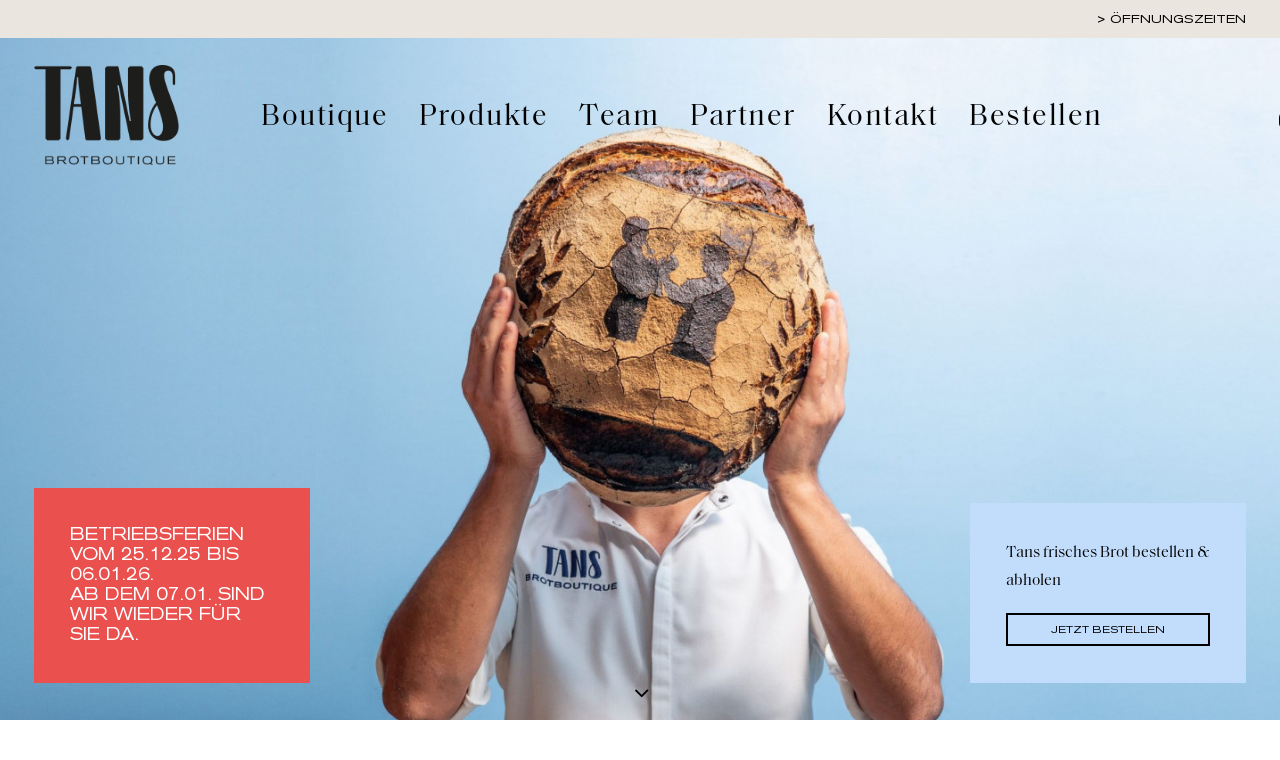

--- FILE ---
content_type: text/html; charset=UTF-8
request_url: https://tansbrot.boutique/
body_size: 18404
content:
<!DOCTYPE html>
<html class="no-touch" lang="de" xmlns="http://www.w3.org/1999/xhtml">
<head>
<meta http-equiv="Content-Type" content="text/html; charset=UTF-8">
<meta name="viewport" content="width=device-width, initial-scale=1">
<link rel="profile" href="http://gmpg.org/xfn/11">
<link rel="pingback" href="https://tansbrot.boutique/xmlrpc.php">
<title>Tans Brotboutique &#8211; Traditionelles Backhandwerk trifft neue Brot-Ideen</title>
<meta name='robots' content='max-image-preview:large' />
<link rel='dns-prefetch' href='//s.w.org' />
<link rel="alternate" type="application/rss+xml" title="Tans Brotboutique &raquo; Feed" href="https://tansbrot.boutique/feed/" />
<link rel="alternate" type="application/rss+xml" title="Tans Brotboutique &raquo; Kommentar-Feed" href="https://tansbrot.boutique/comments/feed/" />
<script type="text/javascript">
window._wpemojiSettings = {"baseUrl":"https:\/\/s.w.org\/images\/core\/emoji\/14.0.0\/72x72\/","ext":".png","svgUrl":"https:\/\/s.w.org\/images\/core\/emoji\/14.0.0\/svg\/","svgExt":".svg","source":{"concatemoji":"https:\/\/tansbrot.boutique\/wp-includes\/js\/wp-emoji-release.min.js?ver=6.0.11"}};
/*! This file is auto-generated */
!function(e,a,t){var n,r,o,i=a.createElement("canvas"),p=i.getContext&&i.getContext("2d");function s(e,t){var a=String.fromCharCode,e=(p.clearRect(0,0,i.width,i.height),p.fillText(a.apply(this,e),0,0),i.toDataURL());return p.clearRect(0,0,i.width,i.height),p.fillText(a.apply(this,t),0,0),e===i.toDataURL()}function c(e){var t=a.createElement("script");t.src=e,t.defer=t.type="text/javascript",a.getElementsByTagName("head")[0].appendChild(t)}for(o=Array("flag","emoji"),t.supports={everything:!0,everythingExceptFlag:!0},r=0;r<o.length;r++)t.supports[o[r]]=function(e){if(!p||!p.fillText)return!1;switch(p.textBaseline="top",p.font="600 32px Arial",e){case"flag":return s([127987,65039,8205,9895,65039],[127987,65039,8203,9895,65039])?!1:!s([55356,56826,55356,56819],[55356,56826,8203,55356,56819])&&!s([55356,57332,56128,56423,56128,56418,56128,56421,56128,56430,56128,56423,56128,56447],[55356,57332,8203,56128,56423,8203,56128,56418,8203,56128,56421,8203,56128,56430,8203,56128,56423,8203,56128,56447]);case"emoji":return!s([129777,127995,8205,129778,127999],[129777,127995,8203,129778,127999])}return!1}(o[r]),t.supports.everything=t.supports.everything&&t.supports[o[r]],"flag"!==o[r]&&(t.supports.everythingExceptFlag=t.supports.everythingExceptFlag&&t.supports[o[r]]);t.supports.everythingExceptFlag=t.supports.everythingExceptFlag&&!t.supports.flag,t.DOMReady=!1,t.readyCallback=function(){t.DOMReady=!0},t.supports.everything||(n=function(){t.readyCallback()},a.addEventListener?(a.addEventListener("DOMContentLoaded",n,!1),e.addEventListener("load",n,!1)):(e.attachEvent("onload",n),a.attachEvent("onreadystatechange",function(){"complete"===a.readyState&&t.readyCallback()})),(e=t.source||{}).concatemoji?c(e.concatemoji):e.wpemoji&&e.twemoji&&(c(e.twemoji),c(e.wpemoji)))}(window,document,window._wpemojiSettings);
</script>
<style type="text/css">
img.wp-smiley,
img.emoji {
	display: inline !important;
	border: none !important;
	box-shadow: none !important;
	height: 1em !important;
	width: 1em !important;
	margin: 0 0.07em !important;
	vertical-align: -0.1em !important;
	background: none !important;
	padding: 0 !important;
}
</style>
	<link rel='stylesheet' id='layerslider-css'  href='https://tansbrot.boutique/wp-content/plugins/LayerSlider/assets/static/layerslider/css/layerslider.css?ver=7.1.3' type='text/css' media='all' />
<link rel='stylesheet' id='wp-block-library-css'  href='https://tansbrot.boutique/wp-includes/css/dist/block-library/style.min.css?ver=6.0.11' type='text/css' media='all' />
<style id='global-styles-inline-css' type='text/css'>
body{--wp--preset--color--black: #000000;--wp--preset--color--cyan-bluish-gray: #abb8c3;--wp--preset--color--white: #ffffff;--wp--preset--color--pale-pink: #f78da7;--wp--preset--color--vivid-red: #cf2e2e;--wp--preset--color--luminous-vivid-orange: #ff6900;--wp--preset--color--luminous-vivid-amber: #fcb900;--wp--preset--color--light-green-cyan: #7bdcb5;--wp--preset--color--vivid-green-cyan: #00d084;--wp--preset--color--pale-cyan-blue: #8ed1fc;--wp--preset--color--vivid-cyan-blue: #0693e3;--wp--preset--color--vivid-purple: #9b51e0;--wp--preset--gradient--vivid-cyan-blue-to-vivid-purple: linear-gradient(135deg,rgba(6,147,227,1) 0%,rgb(155,81,224) 100%);--wp--preset--gradient--light-green-cyan-to-vivid-green-cyan: linear-gradient(135deg,rgb(122,220,180) 0%,rgb(0,208,130) 100%);--wp--preset--gradient--luminous-vivid-amber-to-luminous-vivid-orange: linear-gradient(135deg,rgba(252,185,0,1) 0%,rgba(255,105,0,1) 100%);--wp--preset--gradient--luminous-vivid-orange-to-vivid-red: linear-gradient(135deg,rgba(255,105,0,1) 0%,rgb(207,46,46) 100%);--wp--preset--gradient--very-light-gray-to-cyan-bluish-gray: linear-gradient(135deg,rgb(238,238,238) 0%,rgb(169,184,195) 100%);--wp--preset--gradient--cool-to-warm-spectrum: linear-gradient(135deg,rgb(74,234,220) 0%,rgb(151,120,209) 20%,rgb(207,42,186) 40%,rgb(238,44,130) 60%,rgb(251,105,98) 80%,rgb(254,248,76) 100%);--wp--preset--gradient--blush-light-purple: linear-gradient(135deg,rgb(255,206,236) 0%,rgb(152,150,240) 100%);--wp--preset--gradient--blush-bordeaux: linear-gradient(135deg,rgb(254,205,165) 0%,rgb(254,45,45) 50%,rgb(107,0,62) 100%);--wp--preset--gradient--luminous-dusk: linear-gradient(135deg,rgb(255,203,112) 0%,rgb(199,81,192) 50%,rgb(65,88,208) 100%);--wp--preset--gradient--pale-ocean: linear-gradient(135deg,rgb(255,245,203) 0%,rgb(182,227,212) 50%,rgb(51,167,181) 100%);--wp--preset--gradient--electric-grass: linear-gradient(135deg,rgb(202,248,128) 0%,rgb(113,206,126) 100%);--wp--preset--gradient--midnight: linear-gradient(135deg,rgb(2,3,129) 0%,rgb(40,116,252) 100%);--wp--preset--duotone--dark-grayscale: url('#wp-duotone-dark-grayscale');--wp--preset--duotone--grayscale: url('#wp-duotone-grayscale');--wp--preset--duotone--purple-yellow: url('#wp-duotone-purple-yellow');--wp--preset--duotone--blue-red: url('#wp-duotone-blue-red');--wp--preset--duotone--midnight: url('#wp-duotone-midnight');--wp--preset--duotone--magenta-yellow: url('#wp-duotone-magenta-yellow');--wp--preset--duotone--purple-green: url('#wp-duotone-purple-green');--wp--preset--duotone--blue-orange: url('#wp-duotone-blue-orange');--wp--preset--font-size--small: 13px;--wp--preset--font-size--medium: 20px;--wp--preset--font-size--large: 36px;--wp--preset--font-size--x-large: 42px;}.has-black-color{color: var(--wp--preset--color--black) !important;}.has-cyan-bluish-gray-color{color: var(--wp--preset--color--cyan-bluish-gray) !important;}.has-white-color{color: var(--wp--preset--color--white) !important;}.has-pale-pink-color{color: var(--wp--preset--color--pale-pink) !important;}.has-vivid-red-color{color: var(--wp--preset--color--vivid-red) !important;}.has-luminous-vivid-orange-color{color: var(--wp--preset--color--luminous-vivid-orange) !important;}.has-luminous-vivid-amber-color{color: var(--wp--preset--color--luminous-vivid-amber) !important;}.has-light-green-cyan-color{color: var(--wp--preset--color--light-green-cyan) !important;}.has-vivid-green-cyan-color{color: var(--wp--preset--color--vivid-green-cyan) !important;}.has-pale-cyan-blue-color{color: var(--wp--preset--color--pale-cyan-blue) !important;}.has-vivid-cyan-blue-color{color: var(--wp--preset--color--vivid-cyan-blue) !important;}.has-vivid-purple-color{color: var(--wp--preset--color--vivid-purple) !important;}.has-black-background-color{background-color: var(--wp--preset--color--black) !important;}.has-cyan-bluish-gray-background-color{background-color: var(--wp--preset--color--cyan-bluish-gray) !important;}.has-white-background-color{background-color: var(--wp--preset--color--white) !important;}.has-pale-pink-background-color{background-color: var(--wp--preset--color--pale-pink) !important;}.has-vivid-red-background-color{background-color: var(--wp--preset--color--vivid-red) !important;}.has-luminous-vivid-orange-background-color{background-color: var(--wp--preset--color--luminous-vivid-orange) !important;}.has-luminous-vivid-amber-background-color{background-color: var(--wp--preset--color--luminous-vivid-amber) !important;}.has-light-green-cyan-background-color{background-color: var(--wp--preset--color--light-green-cyan) !important;}.has-vivid-green-cyan-background-color{background-color: var(--wp--preset--color--vivid-green-cyan) !important;}.has-pale-cyan-blue-background-color{background-color: var(--wp--preset--color--pale-cyan-blue) !important;}.has-vivid-cyan-blue-background-color{background-color: var(--wp--preset--color--vivid-cyan-blue) !important;}.has-vivid-purple-background-color{background-color: var(--wp--preset--color--vivid-purple) !important;}.has-black-border-color{border-color: var(--wp--preset--color--black) !important;}.has-cyan-bluish-gray-border-color{border-color: var(--wp--preset--color--cyan-bluish-gray) !important;}.has-white-border-color{border-color: var(--wp--preset--color--white) !important;}.has-pale-pink-border-color{border-color: var(--wp--preset--color--pale-pink) !important;}.has-vivid-red-border-color{border-color: var(--wp--preset--color--vivid-red) !important;}.has-luminous-vivid-orange-border-color{border-color: var(--wp--preset--color--luminous-vivid-orange) !important;}.has-luminous-vivid-amber-border-color{border-color: var(--wp--preset--color--luminous-vivid-amber) !important;}.has-light-green-cyan-border-color{border-color: var(--wp--preset--color--light-green-cyan) !important;}.has-vivid-green-cyan-border-color{border-color: var(--wp--preset--color--vivid-green-cyan) !important;}.has-pale-cyan-blue-border-color{border-color: var(--wp--preset--color--pale-cyan-blue) !important;}.has-vivid-cyan-blue-border-color{border-color: var(--wp--preset--color--vivid-cyan-blue) !important;}.has-vivid-purple-border-color{border-color: var(--wp--preset--color--vivid-purple) !important;}.has-vivid-cyan-blue-to-vivid-purple-gradient-background{background: var(--wp--preset--gradient--vivid-cyan-blue-to-vivid-purple) !important;}.has-light-green-cyan-to-vivid-green-cyan-gradient-background{background: var(--wp--preset--gradient--light-green-cyan-to-vivid-green-cyan) !important;}.has-luminous-vivid-amber-to-luminous-vivid-orange-gradient-background{background: var(--wp--preset--gradient--luminous-vivid-amber-to-luminous-vivid-orange) !important;}.has-luminous-vivid-orange-to-vivid-red-gradient-background{background: var(--wp--preset--gradient--luminous-vivid-orange-to-vivid-red) !important;}.has-very-light-gray-to-cyan-bluish-gray-gradient-background{background: var(--wp--preset--gradient--very-light-gray-to-cyan-bluish-gray) !important;}.has-cool-to-warm-spectrum-gradient-background{background: var(--wp--preset--gradient--cool-to-warm-spectrum) !important;}.has-blush-light-purple-gradient-background{background: var(--wp--preset--gradient--blush-light-purple) !important;}.has-blush-bordeaux-gradient-background{background: var(--wp--preset--gradient--blush-bordeaux) !important;}.has-luminous-dusk-gradient-background{background: var(--wp--preset--gradient--luminous-dusk) !important;}.has-pale-ocean-gradient-background{background: var(--wp--preset--gradient--pale-ocean) !important;}.has-electric-grass-gradient-background{background: var(--wp--preset--gradient--electric-grass) !important;}.has-midnight-gradient-background{background: var(--wp--preset--gradient--midnight) !important;}.has-small-font-size{font-size: var(--wp--preset--font-size--small) !important;}.has-medium-font-size{font-size: var(--wp--preset--font-size--medium) !important;}.has-large-font-size{font-size: var(--wp--preset--font-size--large) !important;}.has-x-large-font-size{font-size: var(--wp--preset--font-size--x-large) !important;}
</style>
<link rel='stylesheet' id='contact-form-7-css'  href='https://tansbrot.boutique/wp-content/plugins/contact-form-7/includes/css/styles.css?ver=5.6.3' type='text/css' media='all' />
<link rel='stylesheet' id='uncode-privacy-css'  href='https://tansbrot.boutique/wp-content/plugins/uncode-privacy/assets/css/uncode-privacy-public.css?ver=2.2.2' type='text/css' media='all' />
<link rel='stylesheet' id='uncode-style-css'  href='https://tansbrot.boutique/wp-content/themes/uncode/library/css/style.css?ver=1403340920' type='text/css' media='all' />
<style id='uncode-style-inline-css' type='text/css'>

@media (min-width: 960px) { .limit-width { max-width: 1200px; margin: auto;}}
body.menu-custom-padding .col-lg-0.logo-container, body.menu-custom-padding .col-lg-2.logo-container, body.menu-custom-padding .col-lg-12 .logo-container, body.menu-custom-padding .col-lg-4.logo-container { padding-top: 27px; padding-bottom: 27px; }
body.menu-custom-padding .col-lg-0.logo-container.shrinked, body.menu-custom-padding .col-lg-2.logo-container.shrinked, body.menu-custom-padding .col-lg-12 .logo-container.shrinked, body.menu-custom-padding .col-lg-4.logo-container.shrinked { padding-top: 18px; padding-bottom: 18px; }
@media (max-width: 959px) { body.menu-custom-padding .menu-container .logo-container { padding-top: 27px !important; padding-bottom: 27px !important; } }
</style>
<link rel='stylesheet' id='uncode-icons-css'  href='https://tansbrot.boutique/wp-content/themes/uncode/library/css/uncode-icons.css?ver=1403340920' type='text/css' media='all' />
<link rel='stylesheet' id='uncode-custom-style-css'  href='https://tansbrot.boutique/wp-content/themes/uncode/library/css/style-custom.css?ver=1403340920' type='text/css' media='all' />
<style id='uncode-custom-style-inline-css' type='text/css'>
.navbar-topmenu .menu-item-type-custom{font-size:12px !important;font-family:Akzidenz-Grotesk !important;text-transform:uppercase !important;}@media (max-width:959px) {html body.menu-mobile-centered .box-wrapper .top-menu.mobile-hidden.tablet-hidden,html body.menu-mobile-centered .box-wrapper .top-menu.mobile-hidden{ display:block !important;}body.menu-mobile-centered .box-wrapper .top-menu.mobile-hidden.tablet-hidden .menu-bloginfo{ padding:10px 18px 10px 36px;}html body.menu-mobile-centered .box-wrapper .top-menu.mobile-hidden.tablet-hidden .menu-horizontal{ display:none !important;}html body.menu-mobile-centered .menu-dark .row-brand, .menu-dark .row-menu .row-menu-inner {border-bottom:0px;}.bestell-box .owl-stage-outer .vc_row.row-internal.row-container .row.row-child{display:flex;flex-direction:column-reverse;padding-bottom:60px;}}@media (max-width:569px) {html body.menu-mobile-centered .box-wrapper .top-menu.mobile-hidden.tablet-hidden,html body.menu-mobile-centered .box-wrapper .top-menu.mobile-hidden{ display:block !important;}}body #menu-hauptnavigation .menu-item a{font-weight:400 !important;}.clip{clip-path:polygon(0% 15%, 15% 0%, 85% 0%, 100% 15%, 100% 85%, 85% 100%, 15% 100%, 0% 85%);}}.wps-form {width:100%;margin:0 auto;}.wps-form p{font-weight:normal;font-size:17px;}.wpcf7-form-control.wpcf7-number{width:20%;}.wps-form-row {display:flex;flex-direction:column;width:100%;}.wps-form-row .wpcf7-form-control {width:100%;}.wps-form-column {flex:1;padding:0.5rem 0;width:100%;}@media only screen and ( min-width:48em ) { .wps-form-row {flex-direction:row;}.wps-form-column {padding:0.5rem 1rem;}}::-moz-selection {color:#fff;background:#000;text-shadow:none; }::selection {color:#fff;background:#000; text-shadow:none; }
</style>
<link rel='stylesheet' id='cf7cf-style-css'  href='https://tansbrot.boutique/wp-content/plugins/cf7-conditional-fields/style.css?ver=2.2.6' type='text/css' media='all' />
<link rel='stylesheet' id='child-style-css'  href='https://tansbrot.boutique/wp-content/themes/uncode-child/style.css?ver=574398157' type='text/css' media='all' />
<script type='text/javascript' src='https://tansbrot.boutique/wp-includes/js/jquery/jquery.min.js?ver=3.6.0' id='jquery-core-js'></script>
<script type='text/javascript' src='https://tansbrot.boutique/wp-includes/js/jquery/jquery-migrate.min.js?ver=3.3.2' id='jquery-migrate-js'></script>
<script type='text/javascript' id='layerslider-utils-js-extra'>
/* <![CDATA[ */
var LS_Meta = {"v":"7.1.3","fixGSAP":"1"};
/* ]]> */
</script>
<script type='text/javascript' src='https://tansbrot.boutique/wp-content/plugins/LayerSlider/assets/static/layerslider/js/layerslider.utils.js?ver=7.1.3' id='layerslider-utils-js'></script>
<script type='text/javascript' src='https://tansbrot.boutique/wp-content/plugins/LayerSlider/assets/static/layerslider/js/layerslider.kreaturamedia.jquery.js?ver=7.1.3' id='layerslider-js'></script>
<script type='text/javascript' src='https://tansbrot.boutique/wp-content/plugins/LayerSlider/assets/static/layerslider/js/layerslider.transitions.js?ver=7.1.3' id='layerslider-transitions-js'></script>
<script type='text/javascript' id='open_wp_js-js-extra'>
/* <![CDATA[ */
var we_are_open_wp_ajax = {"url":"https:\/\/tansbrot.boutique\/wp-admin\/admin-ajax.php","action":"we_are_open_wp_ajax"};
/* ]]> */
</script>
<script type='text/javascript' src='https://tansbrot.boutique/wp-content/plugins/opening-hours/wp/js/js.js?ver=6.0.11' id='open_wp_js-js'></script>
<script type='text/javascript' src='/wp-content/themes/uncode/library/js/ai-uncode.js' id='uncodeAI' data-home='/' data-path='/' data-breakpoints-images='258,516,720,1032,1440,2064,2880' id='ai-uncode-js'></script>
<script type='text/javascript' id='uncode-init-js-extra'>
/* <![CDATA[ */
var SiteParameters = {"days":"days","hours":"hours","minutes":"minutes","seconds":"seconds","constant_scroll":"on","scroll_speed":"2","parallax_factor":"0.25","loading":"Loading\u2026","slide_name":"slide","slide_footer":"footer","ajax_url":"https:\/\/tansbrot.boutique\/wp-admin\/admin-ajax.php","nonce_adaptive_images":"e29edb74a2","enable_debug":"","block_mobile_videos":"","is_frontend_editor":"","mobile_parallax_allowed":"","wireframes_plugin_active":"1"};
/* ]]> */
</script>
<script type='text/javascript' src='https://tansbrot.boutique/wp-content/themes/uncode/library/js/init.js?ver=1403340920' id='uncode-init-js'></script>
<meta name="generator" content="Powered by LayerSlider 7.1.3 - Multi-Purpose, Responsive, Parallax, Mobile-Friendly Slider Plugin for WordPress." />
<!-- LayerSlider updates and docs at: https://layerslider.com -->
<link rel="https://api.w.org/" href="https://tansbrot.boutique/wp-json/" /><link rel="alternate" type="application/json" href="https://tansbrot.boutique/wp-json/wp/v2/pages/83580" /><link rel="EditURI" type="application/rsd+xml" title="RSD" href="https://tansbrot.boutique/xmlrpc.php?rsd" />
<link rel="wlwmanifest" type="application/wlwmanifest+xml" href="https://tansbrot.boutique/wp-includes/wlwmanifest.xml" /> 
<meta name="generator" content="WordPress 6.0.11" />
<link rel="canonical" href="https://tansbrot.boutique/" />
<link rel='shortlink' href='https://tansbrot.boutique/' />
<link rel="alternate" type="application/json+oembed" href="https://tansbrot.boutique/wp-json/oembed/1.0/embed?url=https%3A%2F%2Ftansbrot.boutique%2F" />
<link rel="alternate" type="text/xml+oembed" href="https://tansbrot.boutique/wp-json/oembed/1.0/embed?url=https%3A%2F%2Ftansbrot.boutique%2F&#038;format=xml" />
<meta name="cdp-version" content="1.3.2" /><style type="text/css">.recentcomments a{display:inline !important;padding:0 !important;margin:0 !important;}</style><meta name="generator" content="Powered by Slider Revolution 6.5.31 - responsive, Mobile-Friendly Slider Plugin for WordPress with comfortable drag and drop interface." />
<link rel="icon" href="https://tansbrot.boutique/wp-content/uploads/2020/07/cropped-Favicon_Tans-1-32x32.jpg" sizes="32x32" />
<link rel="icon" href="https://tansbrot.boutique/wp-content/uploads/2020/07/cropped-Favicon_Tans-1-192x192.jpg" sizes="192x192" />
<link rel="apple-touch-icon" href="https://tansbrot.boutique/wp-content/uploads/2020/07/cropped-Favicon_Tans-1-180x180.jpg" />
<meta name="msapplication-TileImage" content="https://tansbrot.boutique/wp-content/uploads/2020/07/cropped-Favicon_Tans-1-270x270.jpg" />
<script>function setREVStartSize(e){
			//window.requestAnimationFrame(function() {
				window.RSIW = window.RSIW===undefined ? window.innerWidth : window.RSIW;
				window.RSIH = window.RSIH===undefined ? window.innerHeight : window.RSIH;
				try {
					var pw = document.getElementById(e.c).parentNode.offsetWidth,
						newh;
					pw = pw===0 || isNaN(pw) || (e.l=="fullwidth" || e.layout=="fullwidth") ? window.RSIW : pw;
					e.tabw = e.tabw===undefined ? 0 : parseInt(e.tabw);
					e.thumbw = e.thumbw===undefined ? 0 : parseInt(e.thumbw);
					e.tabh = e.tabh===undefined ? 0 : parseInt(e.tabh);
					e.thumbh = e.thumbh===undefined ? 0 : parseInt(e.thumbh);
					e.tabhide = e.tabhide===undefined ? 0 : parseInt(e.tabhide);
					e.thumbhide = e.thumbhide===undefined ? 0 : parseInt(e.thumbhide);
					e.mh = e.mh===undefined || e.mh=="" || e.mh==="auto" ? 0 : parseInt(e.mh,0);
					if(e.layout==="fullscreen" || e.l==="fullscreen")
						newh = Math.max(e.mh,window.RSIH);
					else{
						e.gw = Array.isArray(e.gw) ? e.gw : [e.gw];
						for (var i in e.rl) if (e.gw[i]===undefined || e.gw[i]===0) e.gw[i] = e.gw[i-1];
						e.gh = e.el===undefined || e.el==="" || (Array.isArray(e.el) && e.el.length==0)? e.gh : e.el;
						e.gh = Array.isArray(e.gh) ? e.gh : [e.gh];
						for (var i in e.rl) if (e.gh[i]===undefined || e.gh[i]===0) e.gh[i] = e.gh[i-1];
											
						var nl = new Array(e.rl.length),
							ix = 0,
							sl;
						e.tabw = e.tabhide>=pw ? 0 : e.tabw;
						e.thumbw = e.thumbhide>=pw ? 0 : e.thumbw;
						e.tabh = e.tabhide>=pw ? 0 : e.tabh;
						e.thumbh = e.thumbhide>=pw ? 0 : e.thumbh;
						for (var i in e.rl) nl[i] = e.rl[i]<window.RSIW ? 0 : e.rl[i];
						sl = nl[0];
						for (var i in nl) if (sl>nl[i] && nl[i]>0) { sl = nl[i]; ix=i;}
						var m = pw>(e.gw[ix]+e.tabw+e.thumbw) ? 1 : (pw-(e.tabw+e.thumbw)) / (e.gw[ix]);
						newh =  (e.gh[ix] * m) + (e.tabh + e.thumbh);
					}
					var el = document.getElementById(e.c);
					if (el!==null && el) el.style.height = newh+"px";
					el = document.getElementById(e.c+"_wrapper");
					if (el!==null && el) {
						el.style.height = newh+"px";
						el.style.display = "block";
					}
				} catch(e){
					console.log("Failure at Presize of Slider:" + e)
				}
			//});
		  };</script>
<style data-type="vc_shortcodes-custom-css-cb-footer">.vc_custom_1594041239432{margin-bottom: 0px !important;}</style><style type="text/css" data-type="vc_custom-css">.clip{
    clip-path: polygon(0% 15%, 15% 0%, 85% 0%, 100% 15%, 100% 85%, 85% 100%, 15% 100%, 0% 85%);
}</style><noscript><style> .wpb_animate_when_almost_visible { opacity: 1; }</style></noscript></head>
<body class="home page-template-default page page-id-83580 hormenu-position-left hmenu hmenu-position-center header-full-width main-center-align menu-mobile-transparent menu-custom-padding menu-mobile-centered mobile-parallax-not-allowed ilb-no-bounce unreg wpb-js-composer js-comp-ver-6.9.0 vc_responsive" data-border="0">
		<div class="body-borders" data-border="0"><div class="top-border body-border-shadow"></div><div class="right-border body-border-shadow"></div><div class="bottom-border body-border-shadow"></div><div class="left-border body-border-shadow"></div><div class="top-border style-light-bg"></div><div class="right-border style-light-bg"></div><div class="bottom-border style-light-bg"></div><div class="left-border style-light-bg"></div></div>	<div class="box-wrapper">
		<div class="box-container">
		<script type="text/javascript">UNCODE.initBox();</script>
		<div class="menu-wrapper menu-shrink menu-sticky menu-no-arrows">
													<div class="top-menu mobile-hidden tablet-hidden navbar menu-secondary menu-dark submenu-dark style-color-209308-bg top-menu-padding">
																		<div class="row-menu">
																			<div class="row-menu-inner">
																				<div class="col-lg-0 middle">
																					<div class="menu-bloginfo">
																						<div class="menu-bloginfo-inner style-dark">
																							<h2 style="display: none;"><span class="font-840384" style="color: #000000;"><br /></span></h2>
																						</div>
																					</div>
																				</div>
																				<div class="col-lg-12 menu-horizontal">
																					<div class="navbar-topmenu navbar-nav-last"><ul id="menu-secondary-menu" class="menu-smart menu-mini sm"><li id="menu-item-83071" class="menu-item menu-item-type-custom menu-item-object-custom menu-item-83071 menu-item-link"><a title="&gt; Öffnungszeiten" href="https://tansbrot.boutique/kontakt">> Öffnungszeiten<i class="fa fa-angle-right fa-dropdown"></i></a></li>
</ul></div>
																				</div>
																			</div>
																		</div>
																	</div>
													<header id="masthead" class="navbar menu-primary menu-light submenu-light menu-transparent menu-add-padding style-light-original menu-absolute menu-with-logo">
														<div class="menu-container style-color-xsdn-bg menu-no-borders">
															<div class="row-menu">
																<div class="row-menu-inner">
																	<div id="logo-container-mobile" class="col-lg-0 logo-container middle">
																		<div id="main-logo" class="navbar-header style-light">
																			<a href="https://tansbrot.boutique/" class="navbar-brand" data-padding-shrink ="18" data-minheight="50"><div class="logo-image main-logo logo-skinnable" data-maxheight="100" style="height: 100px;"><img src="https://tansbrot.boutique/wp-content/uploads/2020/05/Gruppe-7@2x-uai-258x178.png" alt="logo" width="258" height="178" class="img-responsive adaptive-async" data-uniqueid="82932-569509" data-guid="https://tansbrot.boutique/wp-content/uploads/2020/05/Gruppe-7@2x.png" data-path="2020/05/Gruppe-7@2x.png" data-width="145" data-height="100" data-singlew="null" data-singleh="null" data-crop="" data-fixed="height" /></div></a>
																		</div>
																		<div class="mmb-container"><div class="mobile-menu-button 1 mobile-menu-button-light lines-button x2"><span class="lines"></span></div></div>
																	</div>
																	<div class="col-lg-12 main-menu-container middle">
																		<div class="menu-horizontal">
																			<div class="menu-horizontal-inner">
																				<div class="nav navbar-nav navbar-main navbar-nav-first"><ul id="menu-hauptnavigation" class="menu-primary-inner menu-smart sm"><li id="menu-item-82979" class="menu-item menu-item-type-post_type menu-item-object-page menu-item-82979 menu-item-link"><a title="Boutique" href="https://tansbrot.boutique/boutique/">Boutique<i class="fa fa-angle-right fa-dropdown"></i></a></li>
<li id="menu-item-83341" class="menu-item menu-item-type-post_type menu-item-object-page menu-item-83341 menu-item-link"><a title="Produkte" href="https://tansbrot.boutique/produkte/">Produkte<i class="fa fa-angle-right fa-dropdown"></i></a></li>
<li id="menu-item-82976" class="menu-item menu-item-type-post_type menu-item-object-page menu-item-82976 menu-item-link"><a title="Team" href="https://tansbrot.boutique/team/">Team<i class="fa fa-angle-right fa-dropdown"></i></a></li>
<li id="menu-item-82977" class="menu-item menu-item-type-post_type menu-item-object-page menu-item-82977 menu-item-link"><a title="Partner" href="https://tansbrot.boutique/partner/">Partner<i class="fa fa-angle-right fa-dropdown"></i></a></li>
<li id="menu-item-82978" class="menu-item menu-item-type-post_type menu-item-object-page menu-item-82978 menu-item-link"><a title="Kontakt" href="https://tansbrot.boutique/kontakt/">Kontakt<i class="fa fa-angle-right fa-dropdown"></i></a></li>
<li id="menu-item-84234" class="menu-item menu-item-type-post_type menu-item-object-page menu-item-84234 menu-item-link"><a title="Bestellen" href="https://tansbrot.boutique/bestellen/">Bestellen<i class="fa fa-angle-right fa-dropdown"></i></a></li>
</ul></div><div class="nav navbar-nav navbar-nav-last"><ul class="menu-smart sm menu-icons menu-smart-social"><li class="menu-item-link social-icon tablet-hidden mobile-hidden social-128640"><a href="https://www.instagram.com/tansbrotboutique/" class="social-menu-link" target="_blank"><i class="fa fa-instagram"></i></a></li><li class="menu-item-link social-icon tablet-hidden mobile-hidden social-153588"><a href="https://www.facebook.com/tansbrotboutique/" class="social-menu-link" target="_blank"><i class="fa fa-facebook-square"></i></a></li></ul></div><div class="desktop-hidden">
														 							<div class="menu-accordion"><ul id="menu-secondary-menu-1" class="menu-smart sm sm-vertical mobile-secondary-menu"><li class="menu-item menu-item-type-custom menu-item-object-custom menu-item-83071 menu-item-link"><a title="&gt; Öffnungszeiten" href="https://tansbrot.boutique/kontakt">> Öffnungszeiten<i class="fa fa-angle-right fa-dropdown"></i></a></li>
</ul></div></div></div>
																		</div>
																	</div>
																</div>
															</div>
														</div>
													</header>
												</div>			<script type="text/javascript">UNCODE.fixMenuHeight();</script>
			<div class="main-wrapper">
				<div class="main-container">
					<div class="page-wrapper">
						<div class="sections-container">
<div id="page-header"><div class="remove-menu-padding remove-menu-padding-mobile header-wrapper header-uncode-block">
									<div data-parent="true" class="vc_row bestell-box row-container"><div class="row no-top-padding no-bottom-padding no-h-padding full-width row-slider row-parent row-header" data-height-ratio="full"><div class="owl-carousel-wrapper"><div class="uncode-slider owl-carousel-container owl-dots-inside owl-dots-align-center"><div id="uslider_1083604011" class="owl-carousel owl-element owl-dots-inside owl-height-forced" data-fade="true" data-loop="true" data-autoheight="false" data-nav="false" data-dotsmobile="false" data-dots="false" data-navspeed="700" data-autoplay="true" data-timeout="3000" data-lg="1" data-md="1" data-sm="1" data-limit-width="false"><div class="vc_row inverted-device-order row-internal row-container"><div class="row-background background-element">
											<div class="background-wrapper">
												<div class="background-inner adaptive-async" style="background-image: url(https://tansbrot.boutique/wp-content/uploads/2020/07/L1007883_-1-scaled-e1597938173758-uai-258x235.jpg);background-repeat: no-repeat;background-position: center top;background-attachment: scroll;background-size: cover;" data-uniqueid="83931-197829" data-guid="https://tansbrot.boutique/wp-content/uploads/2020/07/L1007883_-1-scaled-e1597938173758.jpg" data-path="2020/07/L1007883_-1-scaled-e1597938173758.jpg" data-width="2520" data-height="2300" data-singlew="12" data-singleh="null" data-crop=""></div>
												
											</div>
										</div><div class="row single-top-padding single-bottom-padding single-h-padding row-child"><div class="wpb_row row-inner"><div class="wpb_column pos-bottom pos-center align_left column_child col-lg-3 mobile-hidden col-md-100 single-internal-gutter"><div class="uncol style-light" ><div class="uncoltable"><div class="uncell border-color-jevc-color single-block-padding style-color-179236-bg" style="border-style: solid;"><div class="uncont"><div class="vc_custom_heading_wrap "><div class="heading-text el-text" ><h3 class="font-840384 h5 text-color-xsdn-color text-uppercase" ><span>Betriebsferien vom 25.12.25 bis 06.01.26.</span><span>Ab dem 07.01. sind wir wieder für Sie da.</span></h3></div><div class="clear"></div></div></div></div></div></div></div><div class="wpb_column pos-top pos-center align_left column_child col-lg-3 col-md-100 col-md-clear single-internal-gutter"><div class="uncol style-light" ><div class="uncoltable"><div class="uncell no-block-padding"><div class="uncont"></div></div></div></div></div><div class="wpb_column pos-top pos-center align_left column_child col-lg-3 col-md-100 col-md-clear single-internal-gutter"><div class="uncol style-light" ><div class="uncoltable"><div class="uncell no-block-padding"><div class="uncont"></div></div></div></div></div><div class="wpb_column pos-bottom pos-center align_left column_child col-lg-3 tablet-hidden mobile-hidden col-md-100 col-md-clear half-internal-gutter"><div class="uncol style-light" ><div class="uncoltable"><div class="uncell single-block-padding style-color-392746-bg"><div class="uncont"><div class="uncode_text_column text-lead" ><p><span class="font-312709">Tans frisches Brot bestellen &amp; abholen</span></p>
</div><span class="btn-container btn-block" ><a href="https://tansbrot.boutique/bestellen/" class="custom-link btn btn-sm btn-custom-typo font-840384 font-weight-100 text-uppercase  border-width-0 btn-color-jevc btn-square btn-outline btn-block btn-icon-left" title="Kontakt">Jetzt bestellen</a></span></div></div></div></div></div></div></div></div><div class="vc_row row-internal row-container"><div class="row-background background-element">
											<div class="background-wrapper">
												<div class="background-inner adaptive-async" style="background-image: url(https://tansbrot.boutique/wp-content/uploads/2020/06/IMG_2430-uai-258x172.jpg);background-repeat: no-repeat;background-position: center center;background-attachment: scroll;background-size: cover;" data-uniqueid="83102-544833" data-guid="https://tansbrot.boutique/wp-content/uploads/2020/06/IMG_2430.jpg" data-path="2020/06/IMG_2430.jpg" data-width="2000" data-height="1333" data-singlew="12" data-singleh="null" data-crop=""></div>
												
											</div>
										</div><div class="row single-top-padding single-bottom-padding single-h-padding row-child"><div class="wpb_row row-inner"><div class="wpb_column pos-bottom pos-center align_left column_child col-lg-3 mobile-hidden single-internal-gutter"><div class="uncol style-light" ><div class="uncoltable"><div class="uncell single-block-padding style-color-179236-bg"><div class="uncont"><div class="vc_custom_heading_wrap "><div class="heading-text el-text" ><h3 class="font-840384 h5 text-color-xsdn-color text-uppercase" ><span>Betriebsferien vom 25.12.25 bis 06.01.26.</span><span>Ab dem 07.01. sind wir wieder für Sie da.</span></h3></div><div class="clear"></div></div></div></div></div></div></div><div class="wpb_column pos-top pos-center align_left column_child col-lg-3 single-internal-gutter"><div class="uncol style-light" ><div class="uncoltable"><div class="uncell no-block-padding"><div class="uncont"></div></div></div></div></div><div class="wpb_column pos-top pos-center align_left column_child col-lg-3 single-internal-gutter"><div class="uncol style-light" ><div class="uncoltable"><div class="uncell no-block-padding"><div class="uncont"></div></div></div></div></div><div class="wpb_column pos-bottom pos-center align_left column_child col-lg-3 tablet-hidden mobile-hidden col-md-50 half-internal-gutter"><div class="uncol style-light" ><div class="uncoltable"><div class="uncell single-block-padding style-color-392746-bg"><div class="uncont"><div class="uncode_text_column text-lead" ><p><span class="font-312709">Tans frisches Brot bestellen &amp; abholen</span></p>
</div><span class="btn-container btn-block" ><a href="https://tansbrot.boutique/bestellen/" class="custom-link btn btn-sm btn-custom-typo font-840384 font-weight-100 text-uppercase  border-width-0 btn-color-jevc btn-square btn-outline btn-block btn-icon-left" title="Kontakt">Jetzt bestellen</a></span></div></div></div></div></div></div></div></div><div class="vc_row row-internal row-container"><div class="row-background background-element">
											<div class="background-wrapper">
												<div class="background-inner adaptive-async" style="background-image: url(https://tansbrot.boutique/wp-content/uploads/2020/06/IMG_2533-uai-258x172.jpg);background-repeat: no-repeat;background-position: center center;background-attachment: scroll;background-size: cover;" data-uniqueid="83100-204044" data-guid="https://tansbrot.boutique/wp-content/uploads/2020/06/IMG_2533.jpg" data-path="2020/06/IMG_2533.jpg" data-width="2000" data-height="1333" data-singlew="12" data-singleh="null" data-crop=""></div>
												
											</div>
										</div><div class="row single-top-padding single-bottom-padding single-h-padding row-child"><div class="wpb_row row-inner"><div class="wpb_column pos-bottom pos-center align_left column_child col-lg-3 mobile-hidden single-internal-gutter"><div class="uncol style-light" ><div class="uncoltable"><div class="uncell single-block-padding style-color-179236-bg"><div class="uncont"><div class="vc_custom_heading_wrap "><div class="heading-text el-text" ><h3 class="font-840384 h5 text-color-xsdn-color text-uppercase" ><span>Betriebsferien vom 25.12.25 bis 06.01.26.</span><span>Ab dem 07.01. sind wir wieder für Sie da.</span></h3></div><div class="clear"></div></div></div></div></div></div></div><div class="wpb_column pos-top pos-center align_left column_child col-lg-3 single-internal-gutter"><div class="uncol style-light" ><div class="uncoltable"><div class="uncell no-block-padding"><div class="uncont"></div></div></div></div></div><div class="wpb_column pos-top pos-center align_left column_child col-lg-3 single-internal-gutter"><div class="uncol style-light" ><div class="uncoltable"><div class="uncell no-block-padding"><div class="uncont"></div></div></div></div></div><div class="wpb_column pos-bottom pos-center align_left column_child col-lg-3 tablet-hidden mobile-hidden col-md-50 half-internal-gutter"><div class="uncol style-light" ><div class="uncoltable"><div class="uncell single-block-padding style-color-392746-bg"><div class="uncont"><div class="uncode_text_column text-lead" ><p><span class="font-312709">Tans frisches Brot bestellen &amp; abholen</span></p>
</div><span class="btn-container btn-block" ><a href="https://tansbrot.boutique/bestellen/" class="custom-link btn btn-sm btn-custom-typo font-840384 font-weight-100 text-uppercase  border-width-0 btn-color-jevc btn-square btn-outline btn-block btn-icon-left" title="Jetzt Bestellen">Jetzt bestellen</a></span></div></div></div></div></div></div></div></div><div class="vc_row row-internal row-container"><div class="row-background background-element">
											<div class="background-wrapper">
												<div class="background-inner adaptive-async" style="background-image: url(https://tansbrot.boutique/wp-content/uploads/2020/06/IMG_2741-uai-258x172.jpg);background-repeat: no-repeat;background-position: center center;background-attachment: scroll;background-size: cover;" data-uniqueid="83101-436533" data-guid="https://tansbrot.boutique/wp-content/uploads/2020/06/IMG_2741.jpg" data-path="2020/06/IMG_2741.jpg" data-width="2000" data-height="1333" data-singlew="12" data-singleh="null" data-crop=""></div>
												
											</div>
										</div><div class="row single-top-padding single-bottom-padding single-h-padding row-child"><div class="wpb_row row-inner"><div class="wpb_column pos-bottom pos-center align_left column_child col-lg-3 mobile-hidden single-internal-gutter"><div class="uncol style-light" ><div class="uncoltable"><div class="uncell single-block-padding style-color-179236-bg"><div class="uncont"><div class="vc_custom_heading_wrap "><div class="heading-text el-text" ><h3 class="font-840384 h5 text-color-xsdn-color text-uppercase" ><span>Betriebsferien vom 25.12.25 bis 06.01.26.</span><span>Ab dem 07.01. sind wir wieder für Sie da.</span></h3></div><div class="clear"></div></div></div></div></div></div></div><div class="wpb_column pos-top pos-center align_left column_child col-lg-3 single-internal-gutter"><div class="uncol style-light" ><div class="uncoltable"><div class="uncell no-block-padding"><div class="uncont"></div></div></div></div></div><div class="wpb_column pos-top pos-center align_left column_child col-lg-3 single-internal-gutter"><div class="uncol style-light" ><div class="uncoltable"><div class="uncell no-block-padding"><div class="uncont"></div></div></div></div></div><div class="wpb_column pos-bottom pos-center align_left column_child col-lg-3 tablet-hidden mobile-hidden col-md-50 half-internal-gutter"><div class="uncol style-light" ><div class="uncoltable"><div class="uncell single-block-padding style-color-392746-bg"><div class="uncont"><div class="uncode_text_column text-lead" ><p><span class="font-312709">Tans frisches Brot bestellen &amp; abholen</span></p>
</div><span class="btn-container btn-block" ><a href="https://tansbrot.boutique/bestellen/" class="custom-link btn btn-sm btn-custom-typo font-840384 font-weight-100 text-uppercase  border-width-0 btn-color-jevc btn-square btn-outline btn-block btn-icon-left" title="Jetzt Bestellen">Jetzt bestellen</a></span></div></div></div></div></div></div></div></div></div><div class="uncode_slider-dot_classes single-h-padding"></div></div></div><script id="script-196391" data-row="script-196391" type="text/javascript" class="vc_controls">UNCODE.initRow(document.getElementById("script-196391"));</script></div></div><div data-parent="true" class="vc_row inverted-device-order style-color-179236-bg row-container desktop-hidden tablet-hidden"><div class="row limit-width row-parent row-header"><div class="wpb_row row-inner"><div class="wpb_column pos-top pos-center align_left column_parent col-lg-12 single-internal-gutter"><div class="uncol style-light"  ><div class="uncoltable"><div class="uncell no-block-padding"><div class="uncont"><div class="vc_row style-color-179236-bg row-internal row-container"><div class="row row-child" data-height="100"><div class="wpb_row row-inner"><div class="wpb_column pos-top pos-center align_center column_child col-lg-12 no-internal-gutter"><div class="uncol style-light" ><div class="uncoltable"><div class="uncell no-block-padding"><div class="uncont"><div class="vc_custom_heading_wrap "><div class="heading-text el-text" ><h3 class="font-840384 h5 text-color-xsdn-color text-uppercase" ><span>Betriebsferien vom 25.12.25 bis 06.01.26.</span><span>Ab dem 07.01. sind wir wieder für Sie da.</span></h3></div><div class="clear"></div></div></div></div></div></div></div></div></div></div></div></div></div></div></div><script id="script-291360" data-row="script-291360" type="text/javascript" class="vc_controls">UNCODE.initRow(document.getElementById("script-291360"));</script></div></div></div><div data-parent="true" class="vc_row style-color-392746-bg row-container desktop-hidden"><div class="row limit-width row-parent row-header"><div class="wpb_row row-inner"><div class="wpb_column pos-top pos-center align_left column_parent col-lg-12 single-internal-gutter"><div class="uncol style-light"  ><div class="uncoltable"><div class="uncell no-block-padding"><div class="uncont"><div class="vc_row style-color-392746-bg row-internal row-container"><div class="row row-child" data-height="100"><div class="wpb_row row-inner"><div class="wpb_column pos-top pos-center align_center column_child col-lg-12 single-internal-gutter"><div class="uncol style-light" ><div class="uncoltable"><div class="uncell no-block-padding"><div class="uncont"><div class="uncode_text_column text-lead" ><p style="text-align: center;"><span class="font-312709">Tans frisches Brot bestellen &amp; abholen</span></p>
</div><span class="btn-container btn-block" ><a href="https://tansbrot.boutique/bestellen/" class="custom-link btn btn-lg btn-custom-typo font-840384 font-weight-100 text-uppercase  border-width-0 btn-color-jevc btn-square btn-outline btn-block btn-icon-left" title="Kontakt">Jetzt bestellen</a></span></div></div></div></div></div></div></div></div></div></div></div></div></div><script id="script-787579" data-row="script-787579" type="text/javascript" class="vc_controls">UNCODE.initRow(document.getElementById("script-787579"));</script></div></div></div><div class="header-scrolldown style-dark"><i class="fa fa-angle-down"></i></div></div></div><script type="text/javascript">UNCODE.initHeader();</script><article id="post-83580" class="page-body style-light-bg post-83580 page type-page status-publish hentry">
						<div class="post-wrapper">
							<div class="post-body"><div class="post-content un-no-sidebar-layout"><div data-parent="true" class="vc_row style-color-209308-bg row-container"><div class="row col-no-gutter no-top-padding no-bottom-padding no-h-padding full-width row-parent" data-height-ratio="80"><div class="wpb_row row-inner"><div class="wpb_column pos-middle pos-center align_left column_parent col-lg-6 col-sm-100 single-internal-gutter"><div class="uncol style-light"  ><div class="uncoltable" style="min-height: 400px;"><div class="uncell double-block-padding style-color-209308-bg"><div class="uncont" style="max-width:600px;"><div class="vc_custom_heading_wrap "><div class="heading-text el-text" ><h1 class="fontsize-559339 font-weight-400" ><span><span class="font-116260">Aus Liebe zum Backhandwerk</span></span></h1></div><div class="clear"></div></div><div class="uncode_text_column text-lead" ><p>Mit viel Zeit, Geduld, Präzision, Wissen und die kompromisslose, ehrliche Liebe zum Produkt bringen wir ein Stück Handwerkskunst zurück nach Mannheim.</p>
</div><div class="empty-space empty-half" ><span class="empty-space-inner"></span></div>
<span class="btn-container btn-block animate_when_almost_visible alpha-anim" ><a href="https://tansbrot.boutique/produkte/" class="custom-link btn btn-lg btn-custom-typo font-840384 font-weight-100 text-uppercase  border-width-0 btn-color-jevc btn-square btn-outline btn-block btn-icon-left" title="Unsere Produkte">Unsere Produkte</a></span></div></div></div></div></div><div class="wpb_column pos-middle pos-center align_center column_parent col-lg-6 col-sm-100 col-sm-clear single-internal-gutter"><div class="uncol style-light unexpand"  ><div class="uncoltable" style="min-height: 400px;"><div class="uncell single-block-padding style-color-xsdn-bg   with-parallax"><div class="column-background background-element">
											<div class="background-wrapper">
												<div class="background-inner adaptive-async" style="background-image: url(https://tansbrot.boutique/wp-content/uploads/2020/06/200603-tans-muster-01-1-scaled-uai-258x186.jpg);background-repeat: no-repeat;background-position: center center;background-size: cover;" data-uniqueid="83107-208477" data-guid="https://tansbrot.boutique/wp-content/uploads/2020/06/200603-tans-muster-01-1-scaled.jpg" data-path="2020/06/200603-tans-muster-01-1-scaled.jpg" data-width="2560" data-height="1850" data-singlew="12" data-singleh="null" data-crop=""></div>
												
											</div>
										</div><div class="uncont"></div></div></div></div></div><script id="script-399349" data-row="script-399349" type="text/javascript" class="vc_controls">UNCODE.initRow(document.getElementById("script-399349"));</script></div></div></div><div data-parent="true" class="vc_row inverted-device-order style-color-392746-bg row-container"><div class="row limit-width row-parent"><div class="wpb_row row-inner"><div class="wpb_column pos-middle pos-center align_left column_parent col-lg-7 col-md-100 col-sm-100 single-internal-gutter"><div class="uncol style-light"  ><div class="uncoltable" style="min-height: 400px;"><div class="uncell double-block-padding"><div class="uncont"><div class="vc_custom_heading_wrap "><div class="heading-text el-text" ><h6 class="h6 font-weight-100 text-color-jevc-color text-uppercase" ><span><span class="font-840384">Kooperationen</span><span></span></span></h6></div><div class="clear"></div></div><div class="vc_custom_heading_wrap "><div class="heading-text el-text" ><h2 class="h1 font-weight-100" ><span><span class="font-312709">Tans Partner</span></span></h2></div><div class="clear"></div></div><div class="uncode_text_column text-lead" ><p><span class="font-312709">Wir beliefern Kooperationspartner aus der Region, die viel Wert auf Handarbeit, Regionalität und erstklassige Zutaten legen.</span></p>
</div><div class="empty-space empty-half" ><span class="empty-space-inner"></span></div>
<span class="btn-container btn-block animate_when_almost_visible alpha-anim" ><a href="https://tansbrot.boutique/kontakt/" class="custom-link btn btn-lg btn-custom-typo font-840384 font-weight-100 text-uppercase  border-width-0 btn-color-jevc btn-square btn-outline btn-block btn-icon-left" title="Kontakt">Jetzt Partner werden</a></span></div></div></div></div></div><div class="wpb_column pos-middle pos-center align_left column_parent col-lg-5 col-md-100 col-md-clear col-sm-100 col-sm-clear single-internal-gutter"><div class="uncol style-light"  ><div class="uncoltable" style="min-height: 200px;"><div class="uncell no-block-padding"><div class="uncont"><div class="uncode-single-media  clip text-left animate_when_almost_visible alpha-anim"><div class="single-wrapper" style="max-width: 100%;"><div class="tmb tmb-light  tmb-img-ratio tmb-media-first tmb-media-last tmb-content-overlay tmb-no-bg">
						<div class="t-inside"><div class="t-entry-visual"><div class="t-entry-visual-tc"><div class="uncode-single-media-wrapper"><div class="dummy" style="padding-top: 100%;"></div>
									<img class="adaptive-async wp-image-83017" src="https://tansbrot.boutique/wp-content/uploads/2020/05/IMG_2051-1-scaled-uai-258x258.jpg" width="258" height="258" alt="" data-uniqueid="83017-191684" data-guid="https://tansbrot.boutique/wp-content/uploads/2020/05/IMG_2051-1-scaled.jpg" data-path="2020/05/IMG_2051-1-scaled.jpg" data-width="2560" data-height="1707" data-singlew="5" data-singleh="5" data-crop="1" data-fixed=""></div>
				</div>
			</div></div>
					</div></div></div></div></div></div></div></div><script id="script-214143" data-row="script-214143" type="text/javascript" class="vc_controls">UNCODE.initRow(document.getElementById("script-214143"));</script></div></div></div><div data-parent="true" class="vc_row inverted-device-order style-color-152880-bg row-container"><div class="row limit-width row-parent"><div class="wpb_row row-inner"><div class="wpb_column pos-middle pos-center align_left column_parent col-lg-5 col-md-100 col-sm-100 single-internal-gutter"><div class="uncol style-light"  ><div class="uncoltable" style="min-height: 200px;"><div class="uncell no-block-padding"><div class="uncont"><div class="uncode-single-media  clip text-left animate_when_almost_visible alpha-anim"><div class="single-wrapper" style="max-width: 100%;"><div class="tmb tmb-light  tmb-media-first tmb-media-last tmb-content-overlay tmb-no-bg">
						<div class="t-inside"><div class="t-entry-visual"><div class="t-entry-visual-tc"><div class="uncode-single-media-wrapper">
									<img class="adaptive-async wp-image-83348" src="https://tansbrot.boutique/wp-content/uploads/2020/06/IMG_1997-1-scaled-e1591342589582-uai-258x258.jpg" width="258" height="258" alt="" data-uniqueid="83348-124469" data-guid="https://tansbrot.boutique/wp-content/uploads/2020/06/IMG_1997-1-scaled-e1591342589582.jpg" data-path="2020/06/IMG_1997-1-scaled-e1591342589582.jpg" data-width="1708" data-height="1707" data-singlew="5" data-singleh="" data-crop="" data-fixed=""></div>
				</div>
			</div></div>
					</div></div></div></div></div></div></div></div><div class="wpb_column pos-middle pos-center align_left column_parent col-lg-7 col-md-100 col-md-clear col-sm-100 col-sm-clear single-internal-gutter"><div class="uncol style-light"  ><div class="uncoltable" style="min-height: 400px;"><div class="uncell double-block-padding"><div class="uncont"><div class="vc_custom_heading_wrap "><div class="heading-text el-text" ><h6 class="h6 font-weight-100 text-color-jevc-color text-uppercase" ><span><span class="font-840384">DIE BROTBOUTIQUE</span></span></h6></div><div class="clear"></div></div><div class="vc_custom_heading_wrap "><div class="heading-text el-text" ><h2 class="h1 font-weight-100" ><span>Traditionelle Handwerkskunst trifft neue Brot-Ideen</span></h2></div><div class="clear"></div></div><div class="uncode_text_column text-lead" ><p>Was Tans Brot so besonders macht? Mein eigener, nachhaltig hergestellter Sauerteig besteht ausschließlich aus hochwertigen, natürlichen Rohstoffen. Auf Zusatzstoffe wie Backmittel, Enzyme oder Emulgatoren verzichte ich aus Überzeugung komplett.</p>
</div><div class="empty-space empty-half" ><span class="empty-space-inner"></span></div>
<span class="btn-container btn-block animate_when_almost_visible alpha-anim" ><a href="https://tansbrot.boutique/boutique/" class="custom-link btn btn-lg btn-custom-typo font-840384 font-weight-100 text-uppercase  border-width-0 btn-color-jevc btn-square btn-outline btn-block btn-icon-left" title="Boutique">Das ist Tans Brotboutique</a></span></div></div></div></div></div><script id="script-664627" data-row="script-664627" type="text/javascript" class="vc_controls">UNCODE.initRow(document.getElementById("script-664627"));</script></div></div></div><div data-parent="true" class="vc_row vc_custom_1592466530690 row-container"><div class="row no-top-padding single-bottom-padding single-h-padding full-width row-parent"><div class="wpb_row row-inner"><div class="wpb_column pos-top pos-center align_left column_parent col-lg-12 single-internal-gutter"><div class="uncol style-light"  ><div class="uncoltable"><div class="uncell no-block-padding"><div class="uncont"><div class="owl-carousel-wrapper carousel-overflow-visible">
		<div class="owl-carousel-container owl-carousel-loading no-gutter">
						<div id="gallery-948042" class="owl-carousel owl-element owl-height-auto style-color-189429-bg owl-dots-outside owl-dots-single-block-padding owl-dots-align-center" data-loop="true" data-dots="true" data-navmobile="false" data-navspeed="400" data-autoplay="true" data-timeout="3000" data-stagepadding="0" data-lg="3" data-md="3" data-sm="1">
<div class="tmb tmb-carousel tmb-iso-h4 tmb-light tmb-overlay-text-anim tmb-overlay-anim tmb-overlay-middle tmb-overlay-text-left tmb-image-anim tmb-bordered tmb-id-83386  tmb-img-ratio tmb-media-first tmb-media-last tmb-content-overlay tmb-no-bg tmb-lightbox">
						<div class="t-inside" ><div class="t-entry-visual"><div class="t-entry-visual-tc"><div class="t-entry-visual-cont"><div class="dummy" style="padding-top: 100%;"></div><a tabindex="-1" href="https://tansbrot.boutique/wp-content/uploads/2020/06/IMG_1852.jpg" class="pushed" data-active="1" data-lbox="ilightbox_gallery-948042" data-options="width:2000,height:1333,thumbnail: 'https://tansbrot.boutique/wp-content/uploads/2020/06/IMG_1852-300x200.jpg'" data-lb-index="0"><div class="t-entry-visual-overlay"><div class="t-entry-visual-overlay-in style-dark-bg" style="opacity: 0.5;"></div></div>
									<div class="t-overlay-wrap">
										<div class="t-overlay-inner">
											<div class="t-overlay-content">
												<div class="t-overlay-text single-block-padding"></div></div></div></div><img class="adaptive-async wp-image-83386" src="https://tansbrot.boutique/wp-content/uploads/2020/06/IMG_1852-uai-258x258.jpg" width="258" height="258" alt="" data-uniqueid="83386-454890" data-guid="https://tansbrot.boutique/wp-content/uploads/2020/06/IMG_1852.jpg" data-path="2020/06/IMG_1852.jpg" data-width="2000" data-height="1333" data-singlew="4" data-singleh="4" data-crop="1" data-fixed="" /></a></div>
				</div>
			</div></div>
					</div><div class="tmb tmb-carousel tmb-iso-h4 tmb-light tmb-overlay-text-anim tmb-overlay-anim tmb-overlay-middle tmb-overlay-text-left tmb-image-anim tmb-bordered tmb-id-83387  tmb-img-ratio tmb-media-first tmb-media-last tmb-content-overlay tmb-no-bg tmb-lightbox">
						<div class="t-inside" ><div class="t-entry-visual"><div class="t-entry-visual-tc"><div class="t-entry-visual-cont"><div class="dummy" style="padding-top: 100%;"></div><a tabindex="-1" href="https://tansbrot.boutique/wp-content/uploads/2020/06/IMG_1906.jpg" class="pushed" data-active="1" data-lbox="ilightbox_gallery-948042" data-options="width:2000,height:1333,thumbnail: 'https://tansbrot.boutique/wp-content/uploads/2020/06/IMG_1906-300x200.jpg'" data-lb-index="1"><div class="t-entry-visual-overlay"><div class="t-entry-visual-overlay-in style-dark-bg" style="opacity: 0.5;"></div></div>
									<div class="t-overlay-wrap">
										<div class="t-overlay-inner">
											<div class="t-overlay-content">
												<div class="t-overlay-text single-block-padding"></div></div></div></div><img class="adaptive-async wp-image-83387" src="https://tansbrot.boutique/wp-content/uploads/2020/06/IMG_1906-uai-258x258.jpg" width="258" height="258" alt="" data-uniqueid="83387-620574" data-guid="https://tansbrot.boutique/wp-content/uploads/2020/06/IMG_1906.jpg" data-path="2020/06/IMG_1906.jpg" data-width="2000" data-height="1333" data-singlew="4" data-singleh="4" data-crop="1" data-fixed="" /></a></div>
				</div>
			</div></div>
					</div><div class="tmb tmb-carousel tmb-iso-h4 tmb-light tmb-overlay-text-anim tmb-overlay-anim tmb-overlay-middle tmb-overlay-text-left tmb-image-anim tmb-bordered tmb-id-83405  tmb-img-ratio tmb-media-first tmb-media-last tmb-content-overlay tmb-no-bg tmb-lightbox">
						<div class="t-inside" ><div class="t-entry-visual"><div class="t-entry-visual-tc"><div class="t-entry-visual-cont"><div class="dummy" style="padding-top: 100%;"></div><a tabindex="-1" href="https://tansbrot.boutique/wp-content/uploads/2020/06/L1007927-scaled.jpg" class="pushed" data-active="1" data-lbox="ilightbox_gallery-948042" data-options="width:1710,height:2560,thumbnail: 'https://tansbrot.boutique/wp-content/uploads/2020/06/L1007927-200x300.jpg'" data-lb-index="2"><div class="t-entry-visual-overlay"><div class="t-entry-visual-overlay-in style-dark-bg" style="opacity: 0.5;"></div></div>
									<div class="t-overlay-wrap">
										<div class="t-overlay-inner">
											<div class="t-overlay-content">
												<div class="t-overlay-text single-block-padding"></div></div></div></div><img class="adaptive-async wp-image-83405" src="https://tansbrot.boutique/wp-content/uploads/2020/06/L1007927-scaled-uai-258x258.jpg" width="258" height="258" alt="" data-uniqueid="83405-148801" data-guid="https://tansbrot.boutique/wp-content/uploads/2020/06/L1007927-scaled.jpg" data-path="2020/06/L1007927-scaled.jpg" data-width="1710" data-height="2560" data-singlew="4" data-singleh="4" data-crop="1" data-fixed="" /></a></div>
				</div>
			</div></div>
					</div><div class="tmb tmb-carousel tmb-iso-h4 tmb-light tmb-overlay-text-anim tmb-overlay-anim tmb-overlay-middle tmb-overlay-text-left tmb-image-anim tmb-bordered tmb-id-83391  tmb-img-ratio tmb-media-first tmb-media-last tmb-content-overlay tmb-no-bg tmb-lightbox">
						<div class="t-inside" ><div class="t-entry-visual"><div class="t-entry-visual-tc"><div class="t-entry-visual-cont"><div class="dummy" style="padding-top: 100%;"></div><a tabindex="-1" href="https://tansbrot.boutique/wp-content/uploads/2020/06/IMG_1997-2.jpg" class="pushed" data-active="1" data-lbox="ilightbox_gallery-948042" data-options="width:2000,height:1333,thumbnail: 'https://tansbrot.boutique/wp-content/uploads/2020/06/IMG_1997-2-300x200.jpg'" data-lb-index="3"><div class="t-entry-visual-overlay"><div class="t-entry-visual-overlay-in style-dark-bg" style="opacity: 0.5;"></div></div>
									<div class="t-overlay-wrap">
										<div class="t-overlay-inner">
											<div class="t-overlay-content">
												<div class="t-overlay-text single-block-padding"></div></div></div></div><img class="adaptive-async wp-image-83391" src="https://tansbrot.boutique/wp-content/uploads/2020/06/IMG_1997-2-uai-258x258.jpg" width="258" height="258" alt="" data-uniqueid="83391-118717" data-guid="https://tansbrot.boutique/wp-content/uploads/2020/06/IMG_1997-2.jpg" data-path="2020/06/IMG_1997-2.jpg" data-width="2000" data-height="1333" data-singlew="4" data-singleh="4" data-crop="1" data-fixed="" /></a></div>
				</div>
			</div></div>
					</div><div class="tmb tmb-carousel tmb-iso-h4 tmb-light tmb-overlay-text-anim tmb-overlay-anim tmb-overlay-middle tmb-overlay-text-left tmb-image-anim tmb-bordered tmb-id-83388  tmb-img-ratio tmb-media-first tmb-media-last tmb-content-overlay tmb-no-bg tmb-lightbox">
						<div class="t-inside" ><div class="t-entry-visual"><div class="t-entry-visual-tc"><div class="t-entry-visual-cont"><div class="dummy" style="padding-top: 100%;"></div><a tabindex="-1" href="https://tansbrot.boutique/wp-content/uploads/2020/06/IMG_1907.jpg" class="pushed" data-active="1" data-lbox="ilightbox_gallery-948042" data-options="width:2000,height:1333,thumbnail: 'https://tansbrot.boutique/wp-content/uploads/2020/06/IMG_1907-300x200.jpg'" data-lb-index="4"><div class="t-entry-visual-overlay"><div class="t-entry-visual-overlay-in style-dark-bg" style="opacity: 0.5;"></div></div>
									<div class="t-overlay-wrap">
										<div class="t-overlay-inner">
											<div class="t-overlay-content">
												<div class="t-overlay-text single-block-padding"></div></div></div></div><img class="adaptive-async wp-image-83388" src="https://tansbrot.boutique/wp-content/uploads/2020/06/IMG_1907-uai-258x258.jpg" width="258" height="258" alt="" data-uniqueid="83388-843952" data-guid="https://tansbrot.boutique/wp-content/uploads/2020/06/IMG_1907.jpg" data-path="2020/06/IMG_1907.jpg" data-width="2000" data-height="1333" data-singlew="4" data-singleh="4" data-crop="1" data-fixed="" /></a></div>
				</div>
			</div></div>
					</div><div class="tmb tmb-carousel tmb-iso-h4 tmb-light tmb-overlay-text-anim tmb-overlay-anim tmb-overlay-middle tmb-overlay-text-left tmb-image-anim tmb-bordered tmb-id-83389  tmb-img-ratio tmb-media-first tmb-media-last tmb-content-overlay tmb-no-bg tmb-lightbox">
						<div class="t-inside" ><div class="t-entry-visual"><div class="t-entry-visual-tc"><div class="t-entry-visual-cont"><div class="dummy" style="padding-top: 100%;"></div><a tabindex="-1" href="https://tansbrot.boutique/wp-content/uploads/2020/06/IMG_1967.jpg" class="pushed" data-active="1" data-lbox="ilightbox_gallery-948042" data-options="width:2000,height:1333,thumbnail: 'https://tansbrot.boutique/wp-content/uploads/2020/06/IMG_1967-300x200.jpg'" data-lb-index="5"><div class="t-entry-visual-overlay"><div class="t-entry-visual-overlay-in style-dark-bg" style="opacity: 0.5;"></div></div>
									<div class="t-overlay-wrap">
										<div class="t-overlay-inner">
											<div class="t-overlay-content">
												<div class="t-overlay-text single-block-padding"></div></div></div></div><img class="adaptive-async wp-image-83389" src="https://tansbrot.boutique/wp-content/uploads/2020/06/IMG_1967-uai-258x258.jpg" width="258" height="258" alt="" data-uniqueid="83389-843813" data-guid="https://tansbrot.boutique/wp-content/uploads/2020/06/IMG_1967.jpg" data-path="2020/06/IMG_1967.jpg" data-width="2000" data-height="1333" data-singlew="4" data-singleh="4" data-crop="1" data-fixed="" /></a></div>
				</div>
			</div></div>
					</div><div class="tmb tmb-carousel tmb-iso-h4 tmb-light tmb-overlay-text-anim tmb-overlay-anim tmb-overlay-middle tmb-overlay-text-left tmb-image-anim tmb-bordered tmb-id-83402  tmb-img-ratio tmb-media-first tmb-media-last tmb-content-overlay tmb-no-bg tmb-lightbox">
						<div class="t-inside" ><div class="t-entry-visual"><div class="t-entry-visual-tc"><div class="t-entry-visual-cont"><div class="dummy" style="padding-top: 100%;"></div><a tabindex="-1" href="https://tansbrot.boutique/wp-content/uploads/2020/06/IMG_2779-1.jpg" class="pushed" data-active="1" data-lbox="ilightbox_gallery-948042" data-options="width:2000,height:1333,thumbnail: 'https://tansbrot.boutique/wp-content/uploads/2020/06/IMG_2779-1-300x200.jpg'" data-lb-index="6"><div class="t-entry-visual-overlay"><div class="t-entry-visual-overlay-in style-dark-bg" style="opacity: 0.5;"></div></div>
									<div class="t-overlay-wrap">
										<div class="t-overlay-inner">
											<div class="t-overlay-content">
												<div class="t-overlay-text single-block-padding"></div></div></div></div><img class="adaptive-async wp-image-83402" src="https://tansbrot.boutique/wp-content/uploads/2020/06/IMG_2779-1-uai-258x258.jpg" width="258" height="258" alt="" data-uniqueid="83402-267055" data-guid="https://tansbrot.boutique/wp-content/uploads/2020/06/IMG_2779-1.jpg" data-path="2020/06/IMG_2779-1.jpg" data-width="2000" data-height="1333" data-singlew="4" data-singleh="4" data-crop="1" data-fixed="" /></a></div>
				</div>
			</div></div>
					</div><div class="tmb tmb-carousel tmb-iso-h4 tmb-light tmb-overlay-text-anim tmb-overlay-anim tmb-overlay-middle tmb-overlay-text-left tmb-image-anim tmb-bordered tmb-id-83390  tmb-img-ratio tmb-media-first tmb-media-last tmb-content-overlay tmb-no-bg tmb-lightbox">
						<div class="t-inside" ><div class="t-entry-visual"><div class="t-entry-visual-tc"><div class="t-entry-visual-cont"><div class="dummy" style="padding-top: 100%;"></div><a tabindex="-1" href="https://tansbrot.boutique/wp-content/uploads/2020/06/IMG_1973.jpg" class="pushed" data-active="1" data-lbox="ilightbox_gallery-948042" data-options="width:2000,height:1333,thumbnail: 'https://tansbrot.boutique/wp-content/uploads/2020/06/IMG_1973-300x200.jpg'" data-lb-index="7"><div class="t-entry-visual-overlay"><div class="t-entry-visual-overlay-in style-dark-bg" style="opacity: 0.5;"></div></div>
									<div class="t-overlay-wrap">
										<div class="t-overlay-inner">
											<div class="t-overlay-content">
												<div class="t-overlay-text single-block-padding"></div></div></div></div><img class="adaptive-async wp-image-83390" src="https://tansbrot.boutique/wp-content/uploads/2020/06/IMG_1973-uai-258x258.jpg" width="258" height="258" alt="" data-uniqueid="83390-513590" data-guid="https://tansbrot.boutique/wp-content/uploads/2020/06/IMG_1973.jpg" data-path="2020/06/IMG_1973.jpg" data-width="2000" data-height="1333" data-singlew="4" data-singleh="4" data-crop="1" data-fixed="" /></a></div>
				</div>
			</div></div>
					</div><div class="tmb tmb-carousel tmb-iso-h4 tmb-light tmb-overlay-text-anim tmb-overlay-anim tmb-overlay-middle tmb-overlay-text-left tmb-image-anim tmb-bordered tmb-id-83392  tmb-img-ratio tmb-media-first tmb-media-last tmb-content-overlay tmb-no-bg tmb-lightbox">
						<div class="t-inside" ><div class="t-entry-visual"><div class="t-entry-visual-tc"><div class="t-entry-visual-cont"><div class="dummy" style="padding-top: 100%;"></div><a tabindex="-1" href="https://tansbrot.boutique/wp-content/uploads/2020/06/IMG_2007.jpg" class="pushed" data-active="1" data-lbox="ilightbox_gallery-948042" data-options="width:2000,height:1333,thumbnail: 'https://tansbrot.boutique/wp-content/uploads/2020/06/IMG_2007-300x200.jpg'" data-lb-index="8"><div class="t-entry-visual-overlay"><div class="t-entry-visual-overlay-in style-dark-bg" style="opacity: 0.5;"></div></div>
									<div class="t-overlay-wrap">
										<div class="t-overlay-inner">
											<div class="t-overlay-content">
												<div class="t-overlay-text single-block-padding"></div></div></div></div><img class="adaptive-async wp-image-83392" src="https://tansbrot.boutique/wp-content/uploads/2020/06/IMG_2007-uai-258x258.jpg" width="258" height="258" alt="" data-uniqueid="83392-125443" data-guid="https://tansbrot.boutique/wp-content/uploads/2020/06/IMG_2007.jpg" data-path="2020/06/IMG_2007.jpg" data-width="2000" data-height="1333" data-singlew="4" data-singleh="4" data-crop="1" data-fixed="" /></a></div>
				</div>
			</div></div>
					</div><div class="tmb tmb-carousel tmb-iso-h4 tmb-light tmb-overlay-text-anim tmb-overlay-anim tmb-overlay-middle tmb-overlay-text-left tmb-image-anim tmb-bordered tmb-id-83393  tmb-img-ratio tmb-media-first tmb-media-last tmb-content-overlay tmb-no-bg tmb-lightbox">
						<div class="t-inside" ><div class="t-entry-visual"><div class="t-entry-visual-tc"><div class="t-entry-visual-cont"><div class="dummy" style="padding-top: 100%;"></div><a tabindex="-1" href="https://tansbrot.boutique/wp-content/uploads/2020/06/IMG_2047.jpg" class="pushed" data-active="1" data-lbox="ilightbox_gallery-948042" data-options="width:2000,height:1333,thumbnail: 'https://tansbrot.boutique/wp-content/uploads/2020/06/IMG_2047-300x200.jpg'" data-lb-index="9"><div class="t-entry-visual-overlay"><div class="t-entry-visual-overlay-in style-dark-bg" style="opacity: 0.5;"></div></div>
									<div class="t-overlay-wrap">
										<div class="t-overlay-inner">
											<div class="t-overlay-content">
												<div class="t-overlay-text single-block-padding"></div></div></div></div><img class="adaptive-async wp-image-83393" src="https://tansbrot.boutique/wp-content/uploads/2020/06/IMG_2047-uai-258x258.jpg" width="258" height="258" alt="" data-uniqueid="83393-620370" data-guid="https://tansbrot.boutique/wp-content/uploads/2020/06/IMG_2047.jpg" data-path="2020/06/IMG_2047.jpg" data-width="2000" data-height="1333" data-singlew="4" data-singleh="4" data-crop="1" data-fixed="" /></a></div>
				</div>
			</div></div>
					</div><div class="tmb tmb-carousel tmb-iso-h4 tmb-light tmb-overlay-text-anim tmb-overlay-anim tmb-overlay-middle tmb-overlay-text-left tmb-image-anim tmb-bordered tmb-id-83401  tmb-img-ratio tmb-media-first tmb-media-last tmb-content-overlay tmb-no-bg tmb-lightbox">
						<div class="t-inside" ><div class="t-entry-visual"><div class="t-entry-visual-tc"><div class="t-entry-visual-cont"><div class="dummy" style="padding-top: 100%;"></div><a tabindex="-1" href="https://tansbrot.boutique/wp-content/uploads/2020/06/IMG_2527.jpg" class="pushed" data-active="1" data-lbox="ilightbox_gallery-948042" data-options="width:2000,height:1333,thumbnail: 'https://tansbrot.boutique/wp-content/uploads/2020/06/IMG_2527-300x200.jpg'" data-lb-index="10"><div class="t-entry-visual-overlay"><div class="t-entry-visual-overlay-in style-dark-bg" style="opacity: 0.5;"></div></div>
									<div class="t-overlay-wrap">
										<div class="t-overlay-inner">
											<div class="t-overlay-content">
												<div class="t-overlay-text single-block-padding"></div></div></div></div><img class="adaptive-async wp-image-83401" src="https://tansbrot.boutique/wp-content/uploads/2020/06/IMG_2527-uai-258x258.jpg" width="258" height="258" alt="" data-uniqueid="83401-160655" data-guid="https://tansbrot.boutique/wp-content/uploads/2020/06/IMG_2527.jpg" data-path="2020/06/IMG_2527.jpg" data-width="2000" data-height="1333" data-singlew="4" data-singleh="4" data-crop="1" data-fixed="" /></a></div>
				</div>
			</div></div>
					</div><div class="tmb tmb-carousel tmb-iso-h4 tmb-light tmb-overlay-text-anim tmb-overlay-anim tmb-overlay-middle tmb-overlay-text-left tmb-image-anim tmb-bordered tmb-id-83394  tmb-img-ratio tmb-media-first tmb-media-last tmb-content-overlay tmb-no-bg tmb-lightbox">
						<div class="t-inside" ><div class="t-entry-visual"><div class="t-entry-visual-tc"><div class="t-entry-visual-cont"><div class="dummy" style="padding-top: 100%;"></div><a tabindex="-1" href="https://tansbrot.boutique/wp-content/uploads/2020/06/IMG_2073.jpg" class="pushed" data-active="1" data-lbox="ilightbox_gallery-948042" data-options="width:2000,height:1333,thumbnail: 'https://tansbrot.boutique/wp-content/uploads/2020/06/IMG_2073-300x200.jpg'" data-lb-index="11"><div class="t-entry-visual-overlay"><div class="t-entry-visual-overlay-in style-dark-bg" style="opacity: 0.5;"></div></div>
									<div class="t-overlay-wrap">
										<div class="t-overlay-inner">
											<div class="t-overlay-content">
												<div class="t-overlay-text single-block-padding"></div></div></div></div><img class="adaptive-async wp-image-83394" src="https://tansbrot.boutique/wp-content/uploads/2020/06/IMG_2073-uai-258x258.jpg" width="258" height="258" alt="" data-uniqueid="83394-261643" data-guid="https://tansbrot.boutique/wp-content/uploads/2020/06/IMG_2073.jpg" data-path="2020/06/IMG_2073.jpg" data-width="2000" data-height="1333" data-singlew="4" data-singleh="4" data-crop="1" data-fixed="" /></a></div>
				</div>
			</div></div>
					</div><div class="tmb tmb-carousel tmb-iso-h4 tmb-light tmb-overlay-text-anim tmb-overlay-anim tmb-overlay-middle tmb-overlay-text-left tmb-image-anim tmb-bordered tmb-id-83407  tmb-img-ratio tmb-media-first tmb-media-last tmb-content-overlay tmb-no-bg tmb-lightbox">
						<div class="t-inside" ><div class="t-entry-visual"><div class="t-entry-visual-tc"><div class="t-entry-visual-cont"><div class="dummy" style="padding-top: 100%;"></div><a tabindex="-1" href="https://tansbrot.boutique/wp-content/uploads/2020/06/L1007947.jpg" class="pushed" data-active="1" data-lbox="ilightbox_gallery-948042" data-options="width:2000,height:1336,thumbnail: 'https://tansbrot.boutique/wp-content/uploads/2020/06/L1007947-300x200.jpg'" data-lb-index="12"><div class="t-entry-visual-overlay"><div class="t-entry-visual-overlay-in style-dark-bg" style="opacity: 0.5;"></div></div>
									<div class="t-overlay-wrap">
										<div class="t-overlay-inner">
											<div class="t-overlay-content">
												<div class="t-overlay-text single-block-padding"></div></div></div></div><img class="adaptive-async wp-image-83407" src="https://tansbrot.boutique/wp-content/uploads/2020/06/L1007947-uai-258x258.jpg" width="258" height="258" alt="" data-uniqueid="83407-324736" data-guid="https://tansbrot.boutique/wp-content/uploads/2020/06/L1007947.jpg" data-path="2020/06/L1007947.jpg" data-width="2000" data-height="1336" data-singlew="4" data-singleh="4" data-crop="1" data-fixed="" /></a></div>
				</div>
			</div></div>
					</div><div class="tmb tmb-carousel tmb-iso-h4 tmb-light tmb-overlay-text-anim tmb-overlay-anim tmb-overlay-middle tmb-overlay-text-left tmb-image-anim tmb-bordered tmb-id-83395  tmb-img-ratio tmb-media-first tmb-media-last tmb-content-overlay tmb-no-bg tmb-lightbox">
						<div class="t-inside" ><div class="t-entry-visual"><div class="t-entry-visual-tc"><div class="t-entry-visual-cont"><div class="dummy" style="padding-top: 100%;"></div><a tabindex="-1" href="https://tansbrot.boutique/wp-content/uploads/2020/06/IMG_2077.jpg" class="pushed" data-active="1" data-lbox="ilightbox_gallery-948042" data-options="width:2000,height:1333,thumbnail: 'https://tansbrot.boutique/wp-content/uploads/2020/06/IMG_2077-300x200.jpg'" data-lb-index="13"><div class="t-entry-visual-overlay"><div class="t-entry-visual-overlay-in style-dark-bg" style="opacity: 0.5;"></div></div>
									<div class="t-overlay-wrap">
										<div class="t-overlay-inner">
											<div class="t-overlay-content">
												<div class="t-overlay-text single-block-padding"></div></div></div></div><img class="adaptive-async wp-image-83395" src="https://tansbrot.boutique/wp-content/uploads/2020/06/IMG_2077-uai-258x258.jpg" width="258" height="258" alt="" data-uniqueid="83395-106988" data-guid="https://tansbrot.boutique/wp-content/uploads/2020/06/IMG_2077.jpg" data-path="2020/06/IMG_2077.jpg" data-width="2000" data-height="1333" data-singlew="4" data-singleh="4" data-crop="1" data-fixed="" /></a></div>
				</div>
			</div></div>
					</div><div class="tmb tmb-carousel tmb-iso-h4 tmb-light tmb-overlay-text-anim tmb-overlay-anim tmb-overlay-middle tmb-overlay-text-left tmb-image-anim tmb-bordered tmb-id-83396  tmb-img-ratio tmb-media-first tmb-media-last tmb-content-overlay tmb-no-bg tmb-lightbox">
						<div class="t-inside" ><div class="t-entry-visual"><div class="t-entry-visual-tc"><div class="t-entry-visual-cont"><div class="dummy" style="padding-top: 100%;"></div><a tabindex="-1" href="https://tansbrot.boutique/wp-content/uploads/2020/06/IMG_2132-1.jpg" class="pushed" data-active="1" data-lbox="ilightbox_gallery-948042" data-options="width:2000,height:1333,thumbnail: 'https://tansbrot.boutique/wp-content/uploads/2020/06/IMG_2132-1-300x200.jpg'" data-lb-index="14"><div class="t-entry-visual-overlay"><div class="t-entry-visual-overlay-in style-dark-bg" style="opacity: 0.5;"></div></div>
									<div class="t-overlay-wrap">
										<div class="t-overlay-inner">
											<div class="t-overlay-content">
												<div class="t-overlay-text single-block-padding"></div></div></div></div><img class="adaptive-async wp-image-83396" src="https://tansbrot.boutique/wp-content/uploads/2020/06/IMG_2132-1-uai-258x258.jpg" width="258" height="258" alt="" data-uniqueid="83396-181969" data-guid="https://tansbrot.boutique/wp-content/uploads/2020/06/IMG_2132-1.jpg" data-path="2020/06/IMG_2132-1.jpg" data-width="2000" data-height="1333" data-singlew="4" data-singleh="4" data-crop="1" data-fixed="" /></a></div>
				</div>
			</div></div>
					</div><div class="tmb tmb-carousel tmb-iso-h4 tmb-light tmb-overlay-text-anim tmb-overlay-anim tmb-overlay-middle tmb-overlay-text-left tmb-image-anim tmb-bordered tmb-id-83397  tmb-img-ratio tmb-media-first tmb-media-last tmb-content-overlay tmb-no-bg tmb-lightbox">
						<div class="t-inside" ><div class="t-entry-visual"><div class="t-entry-visual-tc"><div class="t-entry-visual-cont"><div class="dummy" style="padding-top: 100%;"></div><a tabindex="-1" href="https://tansbrot.boutique/wp-content/uploads/2020/06/IMG_2242.jpg" class="pushed" data-active="1" data-lbox="ilightbox_gallery-948042" data-options="width:2000,height:1333,thumbnail: 'https://tansbrot.boutique/wp-content/uploads/2020/06/IMG_2242-300x200.jpg'" data-lb-index="15"><div class="t-entry-visual-overlay"><div class="t-entry-visual-overlay-in style-dark-bg" style="opacity: 0.5;"></div></div>
									<div class="t-overlay-wrap">
										<div class="t-overlay-inner">
											<div class="t-overlay-content">
												<div class="t-overlay-text single-block-padding"></div></div></div></div><img class="adaptive-async wp-image-83397" src="https://tansbrot.boutique/wp-content/uploads/2020/06/IMG_2242-uai-258x258.jpg" width="258" height="258" alt="" data-uniqueid="83397-118884" data-guid="https://tansbrot.boutique/wp-content/uploads/2020/06/IMG_2242.jpg" data-path="2020/06/IMG_2242.jpg" data-width="2000" data-height="1333" data-singlew="4" data-singleh="4" data-crop="1" data-fixed="" /></a></div>
				</div>
			</div></div>
					</div><div class="tmb tmb-carousel tmb-iso-h4 tmb-light tmb-overlay-text-anim tmb-overlay-anim tmb-overlay-middle tmb-overlay-text-left tmb-image-anim tmb-bordered tmb-id-83398  tmb-img-ratio tmb-media-first tmb-media-last tmb-content-overlay tmb-no-bg tmb-lightbox">
						<div class="t-inside" ><div class="t-entry-visual"><div class="t-entry-visual-tc"><div class="t-entry-visual-cont"><div class="dummy" style="padding-top: 100%;"></div><a tabindex="-1" href="https://tansbrot.boutique/wp-content/uploads/2020/06/IMG_2311.jpg" class="pushed" data-active="1" data-lbox="ilightbox_gallery-948042" data-options="width:2000,height:1333,thumbnail: 'https://tansbrot.boutique/wp-content/uploads/2020/06/IMG_2311-300x200.jpg'" data-lb-index="16"><div class="t-entry-visual-overlay"><div class="t-entry-visual-overlay-in style-dark-bg" style="opacity: 0.5;"></div></div>
									<div class="t-overlay-wrap">
										<div class="t-overlay-inner">
											<div class="t-overlay-content">
												<div class="t-overlay-text single-block-padding"></div></div></div></div><img class="adaptive-async wp-image-83398" src="https://tansbrot.boutique/wp-content/uploads/2020/06/IMG_2311-uai-258x258.jpg" width="258" height="258" alt="" data-uniqueid="83398-651949" data-guid="https://tansbrot.boutique/wp-content/uploads/2020/06/IMG_2311.jpg" data-path="2020/06/IMG_2311.jpg" data-width="2000" data-height="1333" data-singlew="4" data-singleh="4" data-crop="1" data-fixed="" /></a></div>
				</div>
			</div></div>
					</div><div class="tmb tmb-carousel tmb-iso-h4 tmb-light tmb-overlay-text-anim tmb-overlay-anim tmb-overlay-middle tmb-overlay-text-left tmb-image-anim tmb-bordered tmb-id-83399  tmb-img-ratio tmb-media-first tmb-media-last tmb-content-overlay tmb-no-bg tmb-lightbox">
						<div class="t-inside" ><div class="t-entry-visual"><div class="t-entry-visual-tc"><div class="t-entry-visual-cont"><div class="dummy" style="padding-top: 100%;"></div><a tabindex="-1" href="https://tansbrot.boutique/wp-content/uploads/2020/06/IMG_2470.jpg" class="pushed" data-active="1" data-lbox="ilightbox_gallery-948042" data-options="width:2000,height:1333,thumbnail: 'https://tansbrot.boutique/wp-content/uploads/2020/06/IMG_2470-300x200.jpg'" data-lb-index="17"><div class="t-entry-visual-overlay"><div class="t-entry-visual-overlay-in style-dark-bg" style="opacity: 0.5;"></div></div>
									<div class="t-overlay-wrap">
										<div class="t-overlay-inner">
											<div class="t-overlay-content">
												<div class="t-overlay-text single-block-padding"></div></div></div></div><img class="adaptive-async wp-image-83399" src="https://tansbrot.boutique/wp-content/uploads/2020/06/IMG_2470-uai-258x258.jpg" width="258" height="258" alt="" data-uniqueid="83399-175999" data-guid="https://tansbrot.boutique/wp-content/uploads/2020/06/IMG_2470.jpg" data-path="2020/06/IMG_2470.jpg" data-width="2000" data-height="1333" data-singlew="4" data-singleh="4" data-crop="1" data-fixed="" /></a></div>
				</div>
			</div></div>
					</div><div class="tmb tmb-carousel tmb-iso-h4 tmb-light tmb-overlay-text-anim tmb-overlay-anim tmb-overlay-middle tmb-overlay-text-left tmb-image-anim tmb-bordered tmb-id-83400  tmb-img-ratio tmb-media-first tmb-media-last tmb-content-overlay tmb-no-bg tmb-lightbox">
						<div class="t-inside" ><div class="t-entry-visual"><div class="t-entry-visual-tc"><div class="t-entry-visual-cont"><div class="dummy" style="padding-top: 100%;"></div><a tabindex="-1" href="https://tansbrot.boutique/wp-content/uploads/2020/06/IMG_2522.jpg" class="pushed" data-active="1" data-lbox="ilightbox_gallery-948042" data-options="width:2000,height:1333,thumbnail: 'https://tansbrot.boutique/wp-content/uploads/2020/06/IMG_2522-300x200.jpg'" data-lb-index="18"><div class="t-entry-visual-overlay"><div class="t-entry-visual-overlay-in style-dark-bg" style="opacity: 0.5;"></div></div>
									<div class="t-overlay-wrap">
										<div class="t-overlay-inner">
											<div class="t-overlay-content">
												<div class="t-overlay-text single-block-padding"></div></div></div></div><img class="adaptive-async wp-image-83400" src="https://tansbrot.boutique/wp-content/uploads/2020/06/IMG_2522-uai-258x258.jpg" width="258" height="258" alt="" data-uniqueid="83400-206436" data-guid="https://tansbrot.boutique/wp-content/uploads/2020/06/IMG_2522.jpg" data-path="2020/06/IMG_2522.jpg" data-width="2000" data-height="1333" data-singlew="4" data-singleh="4" data-crop="1" data-fixed="" /></a></div>
				</div>
			</div></div>
					</div><div class="tmb tmb-carousel tmb-iso-h4 tmb-light tmb-overlay-text-anim tmb-overlay-anim tmb-overlay-middle tmb-overlay-text-left tmb-image-anim tmb-bordered tmb-id-83403  tmb-img-ratio tmb-media-first tmb-media-last tmb-content-overlay tmb-no-bg tmb-lightbox">
						<div class="t-inside" ><div class="t-entry-visual"><div class="t-entry-visual-tc"><div class="t-entry-visual-cont"><div class="dummy" style="padding-top: 100%;"></div><a tabindex="-1" href="https://tansbrot.boutique/wp-content/uploads/2020/06/IMG_2806.jpg" class="pushed" data-active="1" data-lbox="ilightbox_gallery-948042" data-options="width:2000,height:1333,thumbnail: 'https://tansbrot.boutique/wp-content/uploads/2020/06/IMG_2806-300x200.jpg'" data-lb-index="19"><div class="t-entry-visual-overlay"><div class="t-entry-visual-overlay-in style-dark-bg" style="opacity: 0.5;"></div></div>
									<div class="t-overlay-wrap">
										<div class="t-overlay-inner">
											<div class="t-overlay-content">
												<div class="t-overlay-text single-block-padding"></div></div></div></div><img class="adaptive-async wp-image-83403" src="https://tansbrot.boutique/wp-content/uploads/2020/06/IMG_2806-uai-258x258.jpg" width="258" height="258" alt="" data-uniqueid="83403-345314" data-guid="https://tansbrot.boutique/wp-content/uploads/2020/06/IMG_2806.jpg" data-path="2020/06/IMG_2806.jpg" data-width="2000" data-height="1333" data-singlew="4" data-singleh="4" data-crop="1" data-fixed="" /></a></div>
				</div>
			</div></div>
					</div><div class="tmb tmb-carousel tmb-iso-h4 tmb-light tmb-overlay-text-anim tmb-overlay-anim tmb-overlay-middle tmb-overlay-text-left tmb-image-anim tmb-bordered tmb-id-83404  tmb-img-ratio tmb-media-first tmb-media-last tmb-content-overlay tmb-no-bg tmb-lightbox">
						<div class="t-inside" ><div class="t-entry-visual"><div class="t-entry-visual-tc"><div class="t-entry-visual-cont"><div class="dummy" style="padding-top: 100%;"></div><a tabindex="-1" href="https://tansbrot.boutique/wp-content/uploads/2020/06/IMG_2862.jpg" class="pushed" data-active="1" data-lbox="ilightbox_gallery-948042" data-options="width:2000,height:1333,thumbnail: 'https://tansbrot.boutique/wp-content/uploads/2020/06/IMG_2862-300x200.jpg'" data-lb-index="20"><div class="t-entry-visual-overlay"><div class="t-entry-visual-overlay-in style-dark-bg" style="opacity: 0.5;"></div></div>
									<div class="t-overlay-wrap">
										<div class="t-overlay-inner">
											<div class="t-overlay-content">
												<div class="t-overlay-text single-block-padding"></div></div></div></div><img class="adaptive-async wp-image-83404" src="https://tansbrot.boutique/wp-content/uploads/2020/06/IMG_2862-uai-258x258.jpg" width="258" height="258" alt="" data-uniqueid="83404-738252" data-guid="https://tansbrot.boutique/wp-content/uploads/2020/06/IMG_2862.jpg" data-path="2020/06/IMG_2862.jpg" data-width="2000" data-height="1333" data-singlew="4" data-singleh="4" data-crop="1" data-fixed="" /></a></div>
				</div>
			</div></div>
					</div><div class="tmb tmb-carousel tmb-iso-h4 tmb-light tmb-overlay-text-anim tmb-overlay-anim tmb-overlay-middle tmb-overlay-text-left tmb-image-anim tmb-bordered tmb-id-83406  tmb-img-ratio tmb-media-first tmb-media-last tmb-content-overlay tmb-no-bg tmb-lightbox">
						<div class="t-inside" ><div class="t-entry-visual"><div class="t-entry-visual-tc"><div class="t-entry-visual-cont"><div class="dummy" style="padding-top: 100%;"></div><a tabindex="-1" href="https://tansbrot.boutique/wp-content/uploads/2020/06/L1007936.jpg" class="pushed" data-active="1" data-lbox="ilightbox_gallery-948042" data-options="width:2000,height:1336,thumbnail: 'https://tansbrot.boutique/wp-content/uploads/2020/06/L1007936-300x200.jpg'" data-lb-index="21"><div class="t-entry-visual-overlay"><div class="t-entry-visual-overlay-in style-dark-bg" style="opacity: 0.5;"></div></div>
									<div class="t-overlay-wrap">
										<div class="t-overlay-inner">
											<div class="t-overlay-content">
												<div class="t-overlay-text single-block-padding"></div></div></div></div><img class="adaptive-async wp-image-83406" src="https://tansbrot.boutique/wp-content/uploads/2020/06/L1007936-uai-258x258.jpg" width="258" height="258" alt="" data-uniqueid="83406-294852" data-guid="https://tansbrot.boutique/wp-content/uploads/2020/06/L1007936.jpg" data-path="2020/06/L1007936.jpg" data-width="2000" data-height="1336" data-singlew="4" data-singleh="4" data-crop="1" data-fixed="" /></a></div>
				</div>
			</div></div>
					</div><div class="tmb tmb-carousel tmb-iso-h4 tmb-light tmb-overlay-text-anim tmb-overlay-anim tmb-overlay-middle tmb-overlay-text-left tmb-image-anim tmb-bordered tmb-id-83408  tmb-img-ratio tmb-media-first tmb-media-last tmb-content-overlay tmb-no-bg tmb-lightbox">
						<div class="t-inside" ><div class="t-entry-visual"><div class="t-entry-visual-tc"><div class="t-entry-visual-cont"><div class="dummy" style="padding-top: 100%;"></div><a tabindex="-1" href="https://tansbrot.boutique/wp-content/uploads/2020/06/Tans_BrotBoutique_Eroeffnung2019-193-von-329.jpg" class="pushed" data-active="1" data-lbox="ilightbox_gallery-948042" data-options="width:1335,height:2000,thumbnail: 'https://tansbrot.boutique/wp-content/uploads/2020/06/Tans_BrotBoutique_Eroeffnung2019-193-von-329-200x300.jpg'" data-lb-index="22"><div class="t-entry-visual-overlay"><div class="t-entry-visual-overlay-in style-dark-bg" style="opacity: 0.5;"></div></div>
									<div class="t-overlay-wrap">
										<div class="t-overlay-inner">
											<div class="t-overlay-content">
												<div class="t-overlay-text single-block-padding"></div></div></div></div><img class="adaptive-async wp-image-83408" src="https://tansbrot.boutique/wp-content/uploads/2020/06/Tans_BrotBoutique_Eroeffnung2019-193-von-329-uai-258x258.jpg" width="258" height="258" alt="" data-uniqueid="83408-113955" data-guid="https://tansbrot.boutique/wp-content/uploads/2020/06/Tans_BrotBoutique_Eroeffnung2019-193-von-329.jpg" data-path="2020/06/Tans_BrotBoutique_Eroeffnung2019-193-von-329.jpg" data-width="1335" data-height="2000" data-singlew="4" data-singleh="4" data-crop="1" data-fixed="" /></a></div>
				</div>
			</div></div>
					</div><div class="tmb tmb-carousel tmb-iso-h4 tmb-light tmb-overlay-text-anim tmb-overlay-anim tmb-overlay-middle tmb-overlay-text-left tmb-image-anim tmb-bordered tmb-id-83409  tmb-img-ratio tmb-media-first tmb-media-last tmb-content-overlay tmb-no-bg tmb-lightbox">
						<div class="t-inside" ><div class="t-entry-visual"><div class="t-entry-visual-tc"><div class="t-entry-visual-cont"><div class="dummy" style="padding-top: 100%;"></div><a tabindex="-1" href="https://tansbrot.boutique/wp-content/uploads/2020/06/Tans_BrotBoutique_Eroeffnung2019-245-von-329.jpg" class="pushed" data-active="1" data-lbox="ilightbox_gallery-948042" data-options="width:2000,height:1590,thumbnail: 'https://tansbrot.boutique/wp-content/uploads/2020/06/Tans_BrotBoutique_Eroeffnung2019-245-von-329-300x239.jpg'" data-lb-index="23"><div class="t-entry-visual-overlay"><div class="t-entry-visual-overlay-in style-dark-bg" style="opacity: 0.5;"></div></div>
									<div class="t-overlay-wrap">
										<div class="t-overlay-inner">
											<div class="t-overlay-content">
												<div class="t-overlay-text single-block-padding"></div></div></div></div><img class="adaptive-async wp-image-83409" src="https://tansbrot.boutique/wp-content/uploads/2020/06/Tans_BrotBoutique_Eroeffnung2019-245-von-329-uai-258x258.jpg" width="258" height="258" alt="" data-uniqueid="83409-272890" data-guid="https://tansbrot.boutique/wp-content/uploads/2020/06/Tans_BrotBoutique_Eroeffnung2019-245-von-329.jpg" data-path="2020/06/Tans_BrotBoutique_Eroeffnung2019-245-von-329.jpg" data-width="2000" data-height="1590" data-singlew="4" data-singleh="4" data-crop="1" data-fixed="" /></a></div>
				</div>
			</div></div>
					</div>						</div>
					</div>
</div>
</div></div></div></div></div><script id="script-198185" data-row="script-198185" type="text/javascript" class="vc_controls">UNCODE.initRow(document.getElementById("script-198185"));</script></div></div></div></div></div>
						</div>
					</article>
								</div><!-- sections container -->
							</div><!-- page wrapper -->
												<footer id="colophon" class="site-footer">
							<div data-parent="true" class="vc_row style-color-xsdn-bg vc_custom_1594041239432 limit-width boxed-row row-container" id="kontakt"><div class="row col-double-gutter triple-top-padding penta-bottom-padding single-h-padding row-parent"><div class="wpb_row row-inner"><div class="wpb_column pos-top pos-center align_left column_parent col-lg-4 tablet-hidden mobile-hidden single-internal-gutter"><div class="uncol style-light"  ><div class="uncoltable"><div class="uncell no-block-padding"><div class="uncont"><div class="vc_custom_heading_wrap "><div class="heading-text el-text" ><p class="font-312709 h5 font-weight-100" ><span><a href="mailto:info@tansbrotboutique.de">info@tansbrotboutique.de</a></span></p></div><div class="clear"></div></div><div class="uncode-vc-social"><div class="social-icon icon-box icon-box-top icon-inline"><a href="https://www.instagram.com/tansbrotboutique/" target="_blank"><i class="fa fa-instagram"></i></a></div><div class="social-icon icon-box icon-box-top icon-inline"><a href="https://www.facebook.com/tansbrotboutique/" target="_blank"><i class="fa fa-facebook-square"></i></a></div></div><div class="vc_row row-internal row-container"><div class="row row-child"><div class="wpb_row row-inner"><div class="wpb_column pos-top pos-center align_left column_child col-lg-12 mobile-hidden single-internal-gutter"><div class="uncol style-light" ><div class="uncoltable"><div class="uncell no-block-padding"><div class="uncont"><div class="vc_wp_custommenu wpb_content_element" ><div class="widget widget_nav_menu"><div class="menu-footer-navigation-container"><ul id="menu-footer-navigation" class="menu"><li id="menu-item-84126" class="menu-item menu-item-type-post_type menu-item-object-page menu-item-84126"><a href="https://tansbrot.boutique/boutique/">Boutique</a></li>
<li id="menu-item-84122" class="menu-item menu-item-type-post_type menu-item-object-page menu-item-84122"><a href="https://tansbrot.boutique/produkte/">Produkte</a></li>
<li id="menu-item-84123" class="menu-item menu-item-type-post_type menu-item-object-page menu-item-84123"><a href="https://tansbrot.boutique/team/">Team</a></li>
<li id="menu-item-84124" class="menu-item menu-item-type-post_type menu-item-object-page menu-item-84124"><a href="https://tansbrot.boutique/partner/">Partner</a></li>
<li id="menu-item-84120" class="menu-item menu-item-type-post_type menu-item-object-page menu-item-84120"><a href="https://tansbrot.boutique/bewerbung/">Bewerbung</a></li>
<li id="menu-item-84128" class="menu-item menu-item-type-post_type menu-item-object-page menu-item-84128"><a href="https://tansbrot.boutique/kontakt/">Kontakt</a></li>
<li id="menu-item-84233" class="menu-item menu-item-type-post_type menu-item-object-page menu-item-84233"><a href="https://tansbrot.boutique/bestellen/">Bestellen und Abholen</a></li>
</ul></div></div></div></div></div></div></div></div></div></div></div></div></div></div></div></div><div class="wpb_column pos-top pos-center align_left column_parent col-lg-4 col-md-50 col-sm-100 single-internal-gutter"><div class="uncol style-light"  ><div class="uncoltable"><div class="uncell no-block-padding"><div class="uncont"><div class="vc_custom_heading_wrap "><div class="heading-text el-text" ><h6 class="font-weight-100 text-uppercase" ><span><span class="font-840384">Lindenhof</span></span></h6></div><div class="clear"></div></div><div class="vc_custom_heading_wrap "><div class="heading-text el-text" ><p class="font-312709 h5 font-weight-100" ><span>Meerfeldstraße 61</span><span>68163 Mannheim</span><span>0621/43738786</span></p></div><div class="clear"></div></div><div class="empty-space empty-half" ><span class="empty-space-inner"></span></div>
<div class="vc_custom_heading_wrap "><div class="heading-text el-text" ><h6 class="font-840384 font-weight-100 text-uppercase" ><span><span class="font-840384">Neckarstadt-Ost</span><span></span></span></h6></div><div class="clear"></div></div><div class="vc_custom_heading_wrap "><div class="heading-text el-text" ><p class="h5 font-weight-400" ><span>Lange Rötterstraße 94</span><span>68167 Mannheim</span><span>0621/43766206</span></p></div><div class="clear"></div></div><div class="empty-space empty-half" ><span class="empty-space-inner"></span></div>
<div class="vc_custom_heading_wrap "><div class="heading-text el-text" ><h6 class="font-840384 font-weight-100 text-uppercase" ><span><span class="font-840384">Heidelberg</span><span></span></span></h6></div><div class="clear"></div></div><div class="vc_custom_heading_wrap "><div class="heading-text el-text" ><p class="h5 font-weight-400" ><span>Kopernikusstrasse 17</span><span>69115 Heidelberg</span><span>06221/4312050<!-- notionvc: 261af4b3-b4b9-4b52-89c3-6cc65b76d4a7 --></span></p></div><div class="clear"></div></div><div class="empty-space empty-half" ><span class="empty-space-inner"></span></div>
<div class="vc_custom_heading_wrap "><div class="heading-text el-text" ><h6 class="font-840384 font-weight-100 text-uppercase" ><span><span class="font-840384">Schwetzingen</span><span></span></span></h6></div><div class="clear"></div></div><div class="vc_custom_heading_wrap "><div class="heading-text el-text" ><p class="h5 font-weight-400" ><span>Mannheimer Strasse 6<!-- notionvc: 0a80fd45-de1f-418a-aaae-4fbfbfe7a0f3 --></span><span>68723 Schwetzingen<!-- notionvc: 7704eecc-5bc9-4d53-a2c4-ba7f254aa77c --></span><span>06202<!-- notionvc: b4286b5b-5913-4f41-a962-f18f95607ec7 -->/2048588<!-- notionvc: 1d4fd3ac-84c8-404e-a355-e3f43a51c18e --><!-- notionvc: 261af4b3-b4b9-4b52-89c3-6cc65b76d4a7 --></span></p></div><div class="clear"></div></div></div></div></div></div></div><div class="wpb_column pos-top pos-center align_left column_parent col-lg-4 col-md-50 col-sm-100 col-sm-clear single-internal-gutter"><div class="uncol style-light"  ><div class="uncoltable"><div class="uncell no-block-padding"><div class="uncont"><div class="vc_custom_heading_wrap "><div class="heading-text el-text" ><h6 class="font-weight-100 text-uppercase" ><span><span class="font-840384">Öffnungszeiten</span></span></h6></div><div class="clear"></div></div><div class="vc_custom_heading_wrap "><div class="heading-text el-text" ><p class="font-312709 h5 font-weight-100" ><span>Montag: Geschlossen</span><span>Dienstag-Freitag: 11:00 - 18:00</span><span>Samstag: 11:00 - 17:00</span><span>Pause 14:30 - 15:00</span></p></div><div class="clear"></div></div><div class="vc_custom_heading_wrap "><div class="heading-text el-text" ><p class="font-312709 h5 font-weight-100" ><span>Sonntag, Montag &amp; an Feiertagen geschlossen</span></p></div><div class="clear"></div></div></div></div></div></div></div><script id="script-142879" data-row="script-142879" type="text/javascript" class="vc_controls">UNCODE.initRow(document.getElementById("script-142879"));</script></div></div></div><div data-parent="true" class="vc_row style-color-209308-bg row-container"><div class="row full-width row-parent"><div class="wpb_row row-inner"><div class="wpb_column pos-top pos-center align_left column_parent col-lg-12 single-internal-gutter"><div class="uncol style-light"  ><div class="uncoltable"><div class="uncell no-block-padding"><div class="uncont"><div class="uncode-wrapper uncode-list" >
<p style="text-align: left;"><a href="https://tansbrot.boutique/impressum/">Impressum</a>   |   <a href="https://tansbrot.boutique/datenschutzerklaerung/">Datenschutz</a></p>
</div></div></div></div></div></div><script id="script-710899" data-row="script-710899" type="text/javascript" class="vc_controls">UNCODE.initRow(document.getElementById("script-710899"));</script></div></div></div>						</footer>
											</div><!-- main container -->
				</div><!-- main wrapper -->
							</div><!-- box container -->
		</div><!-- box wrapper -->
		<div class="style-light footer-scroll-top footer-scroll-higher"><a href="#" class="scroll-top"><i class="fa fa-angle-up fa-stack fa-rounded btn-default btn-hover-nobg"></i></a></div>		<div class="overlay overlay-sequential style-dark style-dark-bg overlay-search" data-area="search" data-container="box-container">
			<div class="mmb-container"><div class="menu-close-search mobile-menu-button menu-button-offcanvas mobile-menu-button-dark lines-button x2 overlay-close close" data-area="search" data-container="box-container"><span class="lines"></span></div></div>
			<div class="search-container"><form action="https://tansbrot.boutique/" method="get">
	<div class="search-container-inner">
		<input type="search" class="search-field form-fluid no-livesearch" placeholder="Search…" value="" name="s" title="Search for:">
	  <i class="fa fa-search3"></i>
	</div>
</form>
</div>
		</div>

	
		<script>
			window.RS_MODULES = window.RS_MODULES || {};
			window.RS_MODULES.modules = window.RS_MODULES.modules || {};
			window.RS_MODULES.waiting = window.RS_MODULES.waiting || [];
			window.RS_MODULES.defered = true;
			window.RS_MODULES.moduleWaiting = window.RS_MODULES.moduleWaiting || {};
			window.RS_MODULES.type = 'compiled';
		</script>
		<div class="gdpr-overlay"></div><div class="gdpr gdpr-privacy-preferences" data-nosnippet="true">
	<div class="gdpr-wrapper">
		<form method="post" class="gdpr-privacy-preferences-frm" action="https://tansbrot.boutique/wp-admin/admin-post.php">
			<input type="hidden" name="action" value="uncode_privacy_update_privacy_preferences">
			<input type="hidden" id="update-privacy-preferences-nonce" name="update-privacy-preferences-nonce" value="9a61d0c77f" /><input type="hidden" name="_wp_http_referer" value="/" />			<header>
				<div class="gdpr-box-title">
					<h3>Privacy Preference Center</h3>
					<span class="gdpr-close"></span>
				</div>
			</header>
			<div class="gdpr-content">
				<div class="gdpr-tab-content">
					<div class="gdpr-consent-management gdpr-active">
						<header>
							<h4>Privacy Preferences</h4>
						</header>
						<div class="gdpr-info">
							<p></p>
													</div>
					</div>
				</div>
			</div>
			<footer>
				<input type="submit" class="btn-accent btn-flat" value="Save Preferences">
								<input type="hidden" id="uncode_privacy_save_cookies_from_banner" name="uncode_privacy_save_cookies_from_banner" value="false">
				<input type="hidden" id="uncode_privacy_save_cookies_from_banner_button" name="uncode_privacy_save_cookies_from_banner_button" value="">
							</footer>
		</form>
	</div>
</div>
<script type="text/html" id="wpb-modifications"></script><link rel='stylesheet' id='rs-plugin-settings-css'  href='https://tansbrot.boutique/wp-content/plugins/revslider/public/assets/css/rs6.css?ver=6.5.31' type='text/css' media='all' />
<style id='rs-plugin-settings-inline-css' type='text/css'>
#rs-demo-id {}
</style>
<script type='text/javascript' src='https://tansbrot.boutique/wp-content/plugins/contact-form-7/includes/swv/js/index.js?ver=5.6.3' id='swv-js'></script>
<script type='text/javascript' id='contact-form-7-js-extra'>
/* <![CDATA[ */
var wpcf7 = {"api":{"root":"https:\/\/tansbrot.boutique\/wp-json\/","namespace":"contact-form-7\/v1"}};
/* ]]> */
</script>
<script type='text/javascript' src='https://tansbrot.boutique/wp-content/plugins/contact-form-7/includes/js/index.js?ver=5.6.3' id='contact-form-7-js'></script>
<script type='text/javascript' src='https://tansbrot.boutique/wp-content/plugins/revslider/public/assets/js/rbtools.min.js?ver=6.5.18' defer async id='tp-tools-js'></script>
<script type='text/javascript' src='https://tansbrot.boutique/wp-content/plugins/revslider/public/assets/js/rs6.min.js?ver=6.5.31' defer async id='revmin-js'></script>
<script type='text/javascript' src='https://tansbrot.boutique/wp-content/plugins/uncode-privacy/assets/js/js-cookie.min.js?ver=2.2.0' id='js-cookie-js'></script>
<script type='text/javascript' id='uncode-privacy-js-extra'>
/* <![CDATA[ */
var Uncode_Privacy_Parameters = {"accent_color":"#006cff"};
/* ]]> */
</script>
<script type='text/javascript' src='https://tansbrot.boutique/wp-content/plugins/uncode-privacy/assets/js/uncode-privacy-public.min.js?ver=2.2.2' id='uncode-privacy-js'></script>
<script type='text/javascript' id='mediaelement-core-js-before'>
var mejsL10n = {"language":"de","strings":{"mejs.download-file":"Datei herunterladen","mejs.install-flash":"Du verwendest einen Browser, der nicht den Flash-Player aktiviert oder installiert hat. Bitte aktiviere dein Flash-Player-Plugin oder lade die neueste Version von https:\/\/get.adobe.com\/flashplayer\/ herunter","mejs.fullscreen":"Vollbild","mejs.play":"Wiedergeben","mejs.pause":"Pausieren","mejs.time-slider":"Zeit-Schieberegler","mejs.time-help-text":"Benutze die Pfeiltasten Links\/Rechts, um 1\u00a0Sekunde vor- oder zur\u00fcckzuspringen. Mit den Pfeiltasten Hoch\/Runter kannst du um 10\u00a0Sekunden vor- oder zur\u00fcckspringen.","mejs.live-broadcast":"Live-\u00dcbertragung","mejs.volume-help-text":"Pfeiltasten Hoch\/Runter benutzen, um die Lautst\u00e4rke zu regeln.","mejs.unmute":"Lautschalten","mejs.mute":"Stummschalten","mejs.volume-slider":"Lautst\u00e4rkeregler","mejs.video-player":"Video-Player","mejs.audio-player":"Audio-Player","mejs.captions-subtitles":"Untertitel","mejs.captions-chapters":"Kapitel","mejs.none":"Keine","mejs.afrikaans":"Afrikaans","mejs.albanian":"Albanisch","mejs.arabic":"Arabisch","mejs.belarusian":"Wei\u00dfrussisch","mejs.bulgarian":"Bulgarisch","mejs.catalan":"Katalanisch","mejs.chinese":"Chinesisch","mejs.chinese-simplified":"Chinesisch (vereinfacht)","mejs.chinese-traditional":"Chinesisch (traditionell)","mejs.croatian":"Kroatisch","mejs.czech":"Tschechisch","mejs.danish":"D\u00e4nisch","mejs.dutch":"Niederl\u00e4ndisch","mejs.english":"Englisch","mejs.estonian":"Estnisch","mejs.filipino":"Filipino","mejs.finnish":"Finnisch","mejs.french":"Franz\u00f6sisch","mejs.galician":"Galicisch","mejs.german":"Deutsch","mejs.greek":"Griechisch","mejs.haitian-creole":"Haitianisch-Kreolisch","mejs.hebrew":"Hebr\u00e4isch","mejs.hindi":"Hindi","mejs.hungarian":"Ungarisch","mejs.icelandic":"Isl\u00e4ndisch","mejs.indonesian":"Indonesisch","mejs.irish":"Irisch","mejs.italian":"Italienisch","mejs.japanese":"Japanisch","mejs.korean":"Koreanisch","mejs.latvian":"Lettisch","mejs.lithuanian":"Litauisch","mejs.macedonian":"Mazedonisch","mejs.malay":"Malaiisch","mejs.maltese":"Maltesisch","mejs.norwegian":"Norwegisch","mejs.persian":"Persisch","mejs.polish":"Polnisch","mejs.portuguese":"Portugiesisch","mejs.romanian":"Rum\u00e4nisch","mejs.russian":"Russisch","mejs.serbian":"Serbisch","mejs.slovak":"Slowakisch","mejs.slovenian":"Slowenisch","mejs.spanish":"Spanisch","mejs.swahili":"Suaheli","mejs.swedish":"Schwedisch","mejs.tagalog":"Tagalog","mejs.thai":"Thai","mejs.turkish":"T\u00fcrkisch","mejs.ukrainian":"Ukrainisch","mejs.vietnamese":"Vietnamesisch","mejs.welsh":"Walisisch","mejs.yiddish":"Jiddisch"}};
</script>
<script type='text/javascript' src='https://tansbrot.boutique/wp-includes/js/mediaelement/mediaelement-and-player.min.js?ver=4.2.16' id='mediaelement-core-js'></script>
<script type='text/javascript' src='https://tansbrot.boutique/wp-includes/js/mediaelement/mediaelement-migrate.min.js?ver=6.0.11' id='mediaelement-migrate-js'></script>
<script type='text/javascript' id='mediaelement-js-extra'>
/* <![CDATA[ */
var _wpmejsSettings = {"pluginPath":"\/wp-includes\/js\/mediaelement\/","classPrefix":"mejs-","stretching":"responsive"};
/* ]]> */
</script>
<script type='text/javascript' src='https://tansbrot.boutique/wp-includes/js/mediaelement/wp-mediaelement.min.js?ver=6.0.11' id='wp-mediaelement-js'></script>
<script type='text/javascript' src='https://tansbrot.boutique/wp-content/themes/uncode/library/js/plugins.js?ver=1403340920' id='uncode-plugins-js'></script>
<script type='text/javascript' src='https://tansbrot.boutique/wp-content/themes/uncode/library/js/app.js?ver=1403340920' id='uncode-app-js'></script>
<script type='text/javascript' id='wpcf7cf-scripts-js-extra'>
/* <![CDATA[ */
var wpcf7cf_global_settings = {"ajaxurl":"https:\/\/tansbrot.boutique\/wp-admin\/admin-ajax.php"};
/* ]]> */
</script>
<script type='text/javascript' src='https://tansbrot.boutique/wp-content/plugins/cf7-conditional-fields/js/scripts.js?ver=2.2.6' id='wpcf7cf-scripts-js'></script>
</body>
</html>


--- FILE ---
content_type: text/css
request_url: https://tansbrot.boutique/wp-content/themes/uncode-child/style.css?ver=574398157
body_size: 2646
content:
/*
Theme Name: Uncode Child
Description: Child theme for Uncode theme
Author: Undsgn™
Author URI: http://www.undsgn.com
Template: uncode
Version: 1.0.0
Text Domain: uncode
*/


@font-face {
    font-family: 'Saol-Display';
    src: url('fonts/SaolDisplay-Semibold.eot');
    src: url('fonts/SaolDisplay-Semibold.eot?#iefix') format('embedded-opentype'), 
        url('fonts/SaolDisplay-Semibold.woff2') format('woff2'),
        url('fonts/SaolDisplay-Semibold.woff') format('woff');
    font-weight: 600;
    font-style: normal;
}

@font-face {
    font-family: 'Saol-Text';
    src: url('fonts/SaolStandard-Regular.eot');
    src: url('fonts/SaolStandard-Regular.eot?#iefix') format('embedded-opentype'), 
        url('fonts/SaolStandard-Regular.woff2') format('woff2'),
        url('fonts/SaolStandard-Regular.woff') format('woff'),
        url('fonts/SaolStandard-Regular.ttf') format('truetype');
    font-weight: normal;
    font-style: normal;
}

@font-face {
    font-family: 'Akzidenz-Grotesk';
    src: url('fonts/AkzidenzGroteskBQ-Ext.woff2') format('woff2'),
        url('fonts/AkzidenzGroteskBQ-Ext.woff') format('woff'),
        url('fonts/AkzidenzGroteskBQ-Ext.ttf') format('truetype');
    font-weight: normal;
    font-style: normal;
}

h1,h2,h3,h4,h5,p,a{
    font-weight: 100 !important;
}

/*Gravity Forms*/

.bestellformular code{
    background-color: none;
    padding: 0;
    margin: 0;
}

.bestellformular label,
.bestellformular select,
.bestellformular select option,
.gfield_description,
.gfield_html,
input.datepicker{
    font-family: Saol-Text !important;
    font-weight: 100 !important;
}

.validation_error{
    font-family: Akzidenz-Grotesk !important;
    font-weight: 100 !important;
    font-size: 1.25em !important; 
}

.gform_wrapper li.gfield.field_description_below + li.gsection{
    margin-top: 80px !important; 
    margin-bottom: 70px;
}

.gform_wrapper hr{
    margin-top: 50px;
    margin-bottom: 32px;
}

.bestellformular select{
    height: 40px;
    margin-bottom: 20px;
}

.gform_heading{
    display: none;
}

h2.gsection_title{
    font-family: Akzidenz-Grotesk !important;
    font-weight: 100 !important;
    font-size: 14px;
    text-transform: uppercase;
}

.gfield_label{
    font-size: 18px !important;
    line-height: 1.2;
}

.gfield_html{
    font-size: 24px !important;
}

.ui-datepicker select{
    padding: 0;
}

input.gform_button{
    font-family: Akzidenz-Grotesk !important;
    font-weight: 100 !important;
    font-size: 14px;
    text-transform: uppercase;
    background: #000 !important;
    border: none;
    color: #fff;
    white-space: break-spaces !important;
}

.gform_legacy_markup_wrapper .gfield_description{
	font-size: 1rem;
	line-height: 1.4;
}